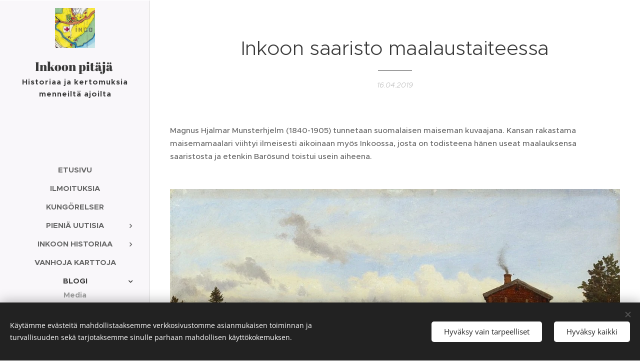

--- FILE ---
content_type: text/html; charset=UTF-8
request_url: https://www.inkoo.info/l/inkoon-saaristo-maalaustaiteessa/
body_size: 26172
content:
<!DOCTYPE html>
<html class="no-js" prefix="og: https://ogp.me/ns#" lang="fi">
<head><link rel="preconnect" href="https://duyn491kcolsw.cloudfront.net" crossorigin><link rel="preconnect" href="https://fonts.gstatic.com" crossorigin><meta charset="utf-8"><link rel="icon" href="https://duyn491kcolsw.cloudfront.net/files/2d/2di/2div3h.svg?ph=11471a0054" type="image/svg+xml" sizes="any"><link rel="icon" href="https://duyn491kcolsw.cloudfront.net/files/07/07f/07fzq8.svg?ph=11471a0054" type="image/svg+xml" sizes="16x16"><link rel="icon" href="https://duyn491kcolsw.cloudfront.net/files/1j/1j3/1j3767.ico?ph=11471a0054"><link rel="apple-touch-icon" href="https://duyn491kcolsw.cloudfront.net/files/1j/1j3/1j3767.ico?ph=11471a0054"><link rel="icon" href="https://duyn491kcolsw.cloudfront.net/files/1j/1j3/1j3767.ico?ph=11471a0054">
    <meta http-equiv="X-UA-Compatible" content="IE=edge">
    <title>Inkoon saaristo maalaustaiteessa :: Inkoon-pitaja</title>
    <meta name="viewport" content="width=device-width,initial-scale=1">
    <meta name="msapplication-tap-highlight" content="no">
    
    <link href="https://duyn491kcolsw.cloudfront.net/files/0r/0rk/0rklmm.css?ph=11471a0054" media="print" rel="stylesheet">
    <link href="https://duyn491kcolsw.cloudfront.net/files/2e/2e5/2e5qgh.css?ph=11471a0054" media="screen and (min-width:100000em)" rel="stylesheet" data-type="cq" disabled>
    <link rel="stylesheet" href="https://duyn491kcolsw.cloudfront.net/files/41/41k/41kc5i.css?ph=11471a0054"><link rel="stylesheet" href="https://duyn491kcolsw.cloudfront.net/files/3b/3b2/3b2e8e.css?ph=11471a0054" media="screen and (min-width:37.5em)"><link rel="stylesheet" href="https://duyn491kcolsw.cloudfront.net/files/2v/2vp/2vpyx8.css?ph=11471a0054" data-wnd_color_scheme_file=""><link rel="stylesheet" href="https://duyn491kcolsw.cloudfront.net/files/34/34q/34qmjb.css?ph=11471a0054" data-wnd_color_scheme_desktop_file="" media="screen and (min-width:37.5em)" disabled=""><link rel="stylesheet" href="https://duyn491kcolsw.cloudfront.net/files/1j/1jo/1jorv9.css?ph=11471a0054" data-wnd_additive_color_file=""><link rel="stylesheet" href="https://duyn491kcolsw.cloudfront.net/files/09/092/092o1g.css?ph=11471a0054" data-wnd_typography_file=""><link rel="stylesheet" href="https://duyn491kcolsw.cloudfront.net/files/0n/0nj/0njnug.css?ph=11471a0054" data-wnd_typography_desktop_file="" media="screen and (min-width:37.5em)" disabled=""><script>(()=>{let e=!1;const t=()=>{if(!e&&window.innerWidth>=600){for(let e=0,t=document.querySelectorAll('head > link[href*="css"][media="screen and (min-width:37.5em)"]');e<t.length;e++)t[e].removeAttribute("disabled");e=!0}};t(),window.addEventListener("resize",t),"container"in document.documentElement.style||fetch(document.querySelector('head > link[data-type="cq"]').getAttribute("href")).then((e=>{e.text().then((e=>{const t=document.createElement("style");document.head.appendChild(t),t.appendChild(document.createTextNode(e)),import("https://duyn491kcolsw.cloudfront.net/client/js.polyfill/container-query-polyfill.modern.js").then((()=>{let e=setInterval((function(){document.body&&(document.body.classList.add("cq-polyfill-loaded"),clearInterval(e))}),100)}))}))}))})()</script>
<link rel="preload stylesheet" href="https://duyn491kcolsw.cloudfront.net/files/2m/2m8/2m8msc.css?ph=11471a0054" as="style"><meta name="description" content="Magnus Hjalmar Munsterhjelm (1840-1905) tunnetaan suomalaisen maiseman kuvaajana. Kansan rakastama maisemamaalari viihtyi ilmeisesti aikoinaan myös Inkoossa, josta on todisteena hänen useat maalauksensa saaristosta ja etenkin Barösund toistui usein aiheena."><meta name="keywords" content=""><meta name="generator" content="Webnode 2"><meta name="apple-mobile-web-app-capable" content="no"><meta name="apple-mobile-web-app-status-bar-style" content="black"><meta name="format-detection" content="telephone=no">



<meta property="og:url" content="https://inkoo.info/l/inkoon-saaristo-maalaustaiteessa/"><meta property="og:title" content="Inkoon saaristo maalaustaiteessa :: Inkoon-pitaja"><meta property="og:type" content="article"><meta property="og:description" content="Magnus Hjalmar Munsterhjelm (1840-1905) tunnetaan suomalaisen maiseman kuvaajana. Kansan rakastama maisemamaalari viihtyi ilmeisesti aikoinaan myös Inkoossa, josta on todisteena hänen useat maalauksensa saaristosta ja etenkin Barösund toistui usein aiheena."><meta property="og:site_name" content="Inkoon-pitaja"><meta property="og:image" content="https://11471a0054.clvaw-cdnwnd.com/b1a2bde9a263e916532a80a3be446b16/200000530-4029341222/700/aihe%20bar%C3%B6n%20salmesta%201869.jpg?ph=11471a0054"><meta property="og:article:published_time" content="2019-04-16T00:00:00+0200"><meta property="fb:app_id" content="225951590755638"><meta name="robots" content="index,follow"><link rel="canonical" href="https://www.inkoo.info/l/inkoon-saaristo-maalaustaiteessa/"><script>window.checkAndChangeSvgColor=function(c){try{var a=document.getElementById(c);if(a){c=[["border","borderColor"],["outline","outlineColor"],["color","color"]];for(var h,b,d,f=[],e=0,m=c.length;e<m;e++)if(h=window.getComputedStyle(a)[c[e][1]].replace(/\s/g,"").match(/^rgb[a]?\(([0-9]{1,3}),([0-9]{1,3}),([0-9]{1,3})/i)){b="";for(var g=1;3>=g;g++)b+=("0"+parseInt(h[g],10).toString(16)).slice(-2);"0"===b.charAt(0)&&(d=parseInt(b.substr(0,2),16),d=Math.max(16,d),b=d.toString(16)+b.slice(-4));f.push(c[e][0]+"="+b)}if(f.length){var k=a.getAttribute("data-src"),l=k+(0>k.indexOf("?")?"?":"&")+f.join("&");a.src!=l&&(a.src=l,a.outerHTML=a.outerHTML)}}}catch(n){}};</script></head>
<body class="l wt-blogpost ac-i l-sidebar l-d-none b-btn-r b-btn-s-l b-btn-dn b-btn-bw-1 img-d-n img-t-o img-h-z line-solid b-e-ds lbox-d c-s-n   wnd-fe"><noscript>
				<iframe
				 src="https://www.googletagmanager.com/ns.html?id=GTM-542MMSL"
				 height="0"
				 width="0"
				 style="display:none;visibility:hidden"
				 >
				 </iframe>
			</noscript>

<div class="wnd-page l-page cs-gray ac-none t-t-fs-s t-t-fw-m t-t-sp-n t-t-d-t t-s-fs-s t-s-fw-l t-s-sp-n t-s-d-n t-p-fs-s t-p-fw-s t-p-sp-n t-h-fs-m t-h-fw-s t-h-sp-n t-bq-fs-m t-bq-fw-s t-bq-sp-n t-bq-d-l t-btn-fw-l t-nav-fw-s t-pd-fw-l t-nav-tt-u">
    <div class="l-w t cf t-25">
        <div class="l-bg cf">
            <div class="s-bg-l">
                
                
            </div>
        </div>
        <header class="l-h cf">
            <div class="sw cf">
	<div class="sw-c cf"><section data-space="true" class="s s-hn s-hn-sidebar wnd-mt-sidebar menu-default s-hn-slogan logo-sidebar sc-b   wnd-nav-border wnd-nav-sticky">
	<div class="s-w">
		<div class="s-o">
			<div class="s-bg">
                <div class="s-bg-l">
                    
                    
                </div>
			</div>
			<div class="h-w h-f wnd-fixed">
				<div class="s-i">
					<div class="n-l">
						<div class="s-c menu-nav">
							<div class="logo-block">
								<div class="b b-l logo logo-default logo-nb abril-fatface wnd-logo-with-text wnd-iar-1-1 logo-21 b-ls-m" id="wnd_LogoBlock_61128" data-wnd_mvc_type="wnd.fe.LogoBlock">
	<div class="b-l-c logo-content">
		<a class="b-l-link logo-link" href="/home/">

			<div class="b-l-image logo-image">
				<div class="b-l-image-w logo-image-cell">
                    <picture><source type="image/webp" srcset="https://11471a0054.clvaw-cdnwnd.com/b1a2bde9a263e916532a80a3be446b16/200002271-748b5748b8/450/ingo1logo.webp?ph=11471a0054 331w, https://11471a0054.clvaw-cdnwnd.com/b1a2bde9a263e916532a80a3be446b16/200002271-748b5748b8/700/ingo1logo.webp?ph=11471a0054 331w, https://11471a0054.clvaw-cdnwnd.com/b1a2bde9a263e916532a80a3be446b16/200002271-748b5748b8/ingo1logo.webp?ph=11471a0054 331w" sizes="(min-width: 600px) 450px, (min-width: 360px) calc(100vw * 0.8), 100vw" ><img src="https://11471a0054.clvaw-cdnwnd.com/b1a2bde9a263e916532a80a3be446b16/200000024-d551cd64eb/ingo1logo.jpg?ph=11471a0054" alt="" width="331" height="331" class="wnd-logo-img" ></picture>
				</div>
			</div>

			

			<div class="b-l-br logo-br"></div>

			<div class="b-l-text logo-text-wrapper">
				<div class="b-l-text-w logo-text">
					<span class="b-l-text-c logo-text-cell"><font class="wnd-font-size-120">Inkoon pitäjä&nbsp;</font></span>
				</div>
			</div>

		</a>
	</div>
</div>
								<div class="logo-slogan claim">
									<span class="sit b claim-default claim-nb slogan-15">
	<span class="sit-w"><span class="sit-c"><b>Historiaa ja kertomuksia menneiltä ajoilta</b></span></span>
</span>
								</div>
							</div>

                            <div class="nav-wrapper">

                                <div class="cart-block">
                                    
                                </div>

                                

                                <div id="menu-mobile">
                                    <a href="#" id="menu-submit"><span></span>Valikko</a>
                                </div>

                                <div id="menu-block">
                                    <nav id="menu" data-type="vertical"><div class="menu-font menu-wrapper">
	<a href="#" class="menu-close" rel="nofollow" title="Close Menu"></a>
	<ul role="menubar" aria-label="Valikko" class="level-1">
		<li role="none" class="wnd-homepage">
			<a class="menu-item" role="menuitem" href="/home/"><span class="menu-item-text">Etusivu</span></a>
			
		</li><li role="none">
			<a class="menu-item" role="menuitem" href="/lehti-ilmoituksia/"><span class="menu-item-text">Ilmoituksia</span></a>
			
		</li><li role="none">
			<a class="menu-item" role="menuitem" href="/kungorelser/"><span class="menu-item-text">Kungörelser</span></a>
			
		</li><li role="none" class="wnd-with-submenu">
			<a class="menu-item" role="menuitem" href="/pienia-uutisia/"><span class="menu-item-text">Pieniä uutisia</span></a>
			<ul role="menubar" aria-label="Valikko" class="level-2">
		<li role="none">
			<a class="menu-item" role="menuitem" href="/kopio-pienia-uutisia/"><span class="menu-item-text">1800 - 1899</span></a>
			
		</li><li role="none">
			<a class="menu-item" role="menuitem" href="/kopio-pienia-uutisia2/"><span class="menu-item-text">1900 - 1917</span></a>
			
		</li><li role="none">
			<a class="menu-item" role="menuitem" href="/kopio-1918-1930/"><span class="menu-item-text">1918 - 1930</span></a>
			
		</li>
	</ul>
		</li><li role="none" class="wnd-with-submenu">
			<a class="menu-item" role="menuitem" href="/tarinoita-inkoosta/"><span class="menu-item-text">Inkoon historiaa</span></a>
			<ul role="menubar" aria-label="Valikko" class="level-2">
		<li role="none">
			<a class="menu-item" role="menuitem" href="/muinaisilta-ajoilta/"><span class="menu-item-text">Muinaisilta ajoilta</span></a>
			
		</li><li role="none">
			<a class="menu-item" role="menuitem" href="/sotahistoriaa/"><span class="menu-item-text">Sotahistoriaa</span></a>
			
		</li><li role="none">
			<a class="menu-item" role="menuitem" href="/a1700-luku-1700-talet/"><span class="menu-item-text">1700-luku / 1700-talet</span></a>
			
		</li><li role="none">
			<a class="menu-item" role="menuitem" href="/keisariperhe-inkoossa/"><span class="menu-item-text">Keisariperhe Inkoossa</span></a>
			
		</li><li role="none">
			<a class="menu-item" role="menuitem" href="/merenkulku/"><span class="menu-item-text">Merenkulku - Sjöfart</span></a>
			
		</li><li role="none">
			<a class="menu-item" role="menuitem" href="/matkailua/"><span class="menu-item-text">Matkailu - Turism</span></a>
			
		</li><li role="none">
			<a class="menu-item" role="menuitem" href="/rautatie-ja-raittiustyo/"><span class="menu-item-text">Rautatie- ja raittiustyö</span></a>
			
		</li><li role="none" class="wnd-with-submenu">
			<a class="menu-item" role="menuitem" href="/kivitoita-ja-tyoretteloita/"><span class="menu-item-text">Kivitöitä ja työrettelöitä</span></a>
			<ul role="menubar" aria-label="Valikko" class="level-3">
		<li role="none">
			<a class="menu-item" role="menuitem" href="/rodbrott/"><span class="menu-item-text">Rödbrott</span></a>
			
		</li><li role="none">
			<a class="menu-item" role="menuitem" href="/sonasund/"><span class="menu-item-text">Sonasund</span></a>
			
		</li>
	</ul>
		</li><li role="none" class="wnd-with-submenu">
			<a class="menu-item" role="menuitem" href="/maatalous-jordbruk/"><span class="menu-item-text">Maatalous - Jordbruk </span></a>
			<ul role="menubar" aria-label="Valikko" class="level-3">
		<li role="none">
			<a class="menu-item" role="menuitem" href="/aldre-jordbruksmetoder/"><span class="menu-item-text">Äldre jordbruksmetoder</span></a>
			
		</li><li role="none">
			<a class="menu-item" role="menuitem" href="/gardar-och-odlare/"><span class="menu-item-text">Gårdar och odlare </span></a>
			
		</li>
	</ul>
		</li><li role="none" class="wnd-with-submenu">
			<a class="menu-item" role="menuitem" href="/livet-i-skargarden/"><span class="menu-item-text">Livet i skärgården</span></a>
			<ul role="menubar" aria-label="Valikko" class="level-3">
		<li role="none">
			<a class="menu-item" role="menuitem" href="/havets-offer/"><span class="menu-item-text">Havets offer</span></a>
			
		</li>
	</ul>
		</li><li role="none">
			<a class="menu-item" role="menuitem" href="/foreningar-och-volontararbete/"><span class="menu-item-text">Föreningar och volontärarbete</span></a>
			
		</li><li role="none">
			<a class="menu-item" role="menuitem" href="/merkkihenkiloita/"><span class="menu-item-text">Merkkihenkilöitä</span></a>
			
		</li><li role="none">
			<a class="menu-item" role="menuitem" href="/rikoskertomuksia/"><span class="menu-item-text">Rikoskertomuksia</span></a>
			
		</li><li role="none">
			<a class="menu-item" role="menuitem" href="/pitajan-rakennuksia/"><span class="menu-item-text">Pitäjän rakennuksia</span></a>
			
		</li>
	</ul>
		</li><li role="none">
			<a class="menu-item" role="menuitem" href="/vanhoja-karttoja/"><span class="menu-item-text">Vanhoja karttoja</span></a>
			
		</li><li role="none" class="wnd-active-path wnd-with-submenu">
			<a class="menu-item" role="menuitem" href="/blogi/"><span class="menu-item-text">Blogi</span></a>
			<ul role="menubar" aria-label="Valikko" class="level-2">
		<li role="none">
			<a class="menu-item" role="menuitem" href="/media/"><span class="menu-item-text">Media</span></a>
			
		</li>
	</ul>
		</li>
	</ul>
	<span class="more-text">Lisää</span>
</div></nav>
                                    <div class="scrollup"></div>
                                    <div class="scrolldown"></div>
                                </div>

                            </div>
						</div>
					</div>
				</div>
			</div>
		</div>
	</div>
</section></div>
</div>
        </header>
        <main class="l-m cf">
            <div class="sw cf">
	<div class="sw-c cf"><section data-space="true" class="s s-hm s-hm-bdh s-bdh cf sc-w   wnd-w-narrow wnd-s-normal wnd-h-auto wnd-nh-m wnd-p-cc hn-slogan">
    <div class="s-w cf">
	    <div class="s-o cf">
	        <div class="s-bg cf">
                <div class="s-bg-l">
                    
                    
                </div>
	        </div>
	        <div class="h-c s-c cf">
		        <div class="s-bdh-c b b-s-l b-s-r b-cs cf">
			        <div class="s-bdh-w">
			            <h1 class="s-bdh-t"><div class="ld">
	<span class="ld-c">Inkoon saaristo maalaustaiteessa</span>
</div></h1>
			            <span class="s-bdh-d"><div class="ld">
	<span class="ld-c">16.04.2019</span>
</div></span>
			        </div>
		        </div>
	        </div>
	    </div>
    </div>
</section><section class="s s-basic cf sc-w   wnd-w-narrow wnd-s-normal wnd-h-auto" data-wnd_brightness="0" data-wnd_last_section>
	<div class="s-w cf">
		<div class="s-o s-fs cf">
			<div class="s-bg cf">
				<div class="s-bg-l">
                    
					
				</div>
			</div>
			<div class="s-c s-fs cf">
				<div class="ez cf">
	<div class="ez-c"><div class="b b-text cf">
	<div class="b-c b-text-c b-s b-s-t60 b-s-b60 b-cs cf"><p>Magnus Hjalmar Munsterhjelm (1840-1905) tunnetaan suomalaisen maiseman kuvaajana. Kansan rakastama maisemamaalari viihtyi ilmeisesti aikoinaan myös Inkoossa, josta on todisteena hänen useat maalauksensa saaristosta ja etenkin Barösund toistui usein aiheena.</p></div>
</div><div class="b-img b-img-default b b-s cf wnd-orientation-landscape wnd-type-image img-s-n" style="margin-left:0;margin-right:0;" id="wnd_ImageBlock_33151">
	<div class="b-img-w">
		<div class="b-img-c" style="padding-bottom:65.25%;text-align:center;">
            <picture><source type="image/webp" srcset="https://11471a0054.clvaw-cdnwnd.com/b1a2bde9a263e916532a80a3be446b16/200002256-4a6c64a6c8/450/aihe%20bar%C3%B6n%20salmesta%201869.webp?ph=11471a0054 450w, https://11471a0054.clvaw-cdnwnd.com/b1a2bde9a263e916532a80a3be446b16/200002256-4a6c64a6c8/700/aihe%20bar%C3%B6n%20salmesta%201869.webp?ph=11471a0054 700w, https://11471a0054.clvaw-cdnwnd.com/b1a2bde9a263e916532a80a3be446b16/200002256-4a6c64a6c8/aihe%20bar%C3%B6n%20salmesta%201869.webp?ph=11471a0054 1200w" sizes="100vw" ><img id="wnd_ImageBlock_33151_img" src="https://11471a0054.clvaw-cdnwnd.com/b1a2bde9a263e916532a80a3be446b16/200000530-4029341222/aihe%20bar%C3%B6n%20salmesta%201869.jpg?ph=11471a0054" alt="" width="1200" height="783" loading="lazy" style="top:0%;left:0%;width:100%;height:100%;position:absolute;" ></picture>
			</div>
		
	</div>
</div><div class="b b-text cf">
	<div class="b-c b-text-c b-s b-s-t60 b-s-b60 b-cs cf"><p class="wnd-align-center"><font class="wnd-font-size-90"><i>Aihe Barön salmesta, harjoitelma. Hjalmar Munsterhjelm, 1869 (Ateneumin taidemuseo).</i></font></p></div>
</div><div class="b b-text cf">
	<div class="b-c b-text-c b-s b-s-t60 b-s-b60 b-cs cf"><p><br></p><p>Valokuva samasta maisemasta noin 30 vuotta myöhemmin. Etualalla Villholmin krouvi ja taaempana Limpgrund.</p></div>
</div><div class="b-img b-img-default b b-s cf wnd-orientation-landscape wnd-type-image img-s-n" style="margin-left:11.98%;margin-right:11.98%;" id="wnd_ImageBlock_28710">
	<div class="b-img-w">
		<div class="b-img-c" style="padding-bottom:63.21%;text-align:center;">
            <picture><source type="image/webp" srcset="https://11471a0054.clvaw-cdnwnd.com/b1a2bde9a263e916532a80a3be446b16/200002257-54adb54add/450/bar%C3%B6nsalmi.webp?ph=11471a0054 450w, https://11471a0054.clvaw-cdnwnd.com/b1a2bde9a263e916532a80a3be446b16/200002257-54adb54add/700/bar%C3%B6nsalmi.webp?ph=11471a0054 636w, https://11471a0054.clvaw-cdnwnd.com/b1a2bde9a263e916532a80a3be446b16/200002257-54adb54add/bar%C3%B6nsalmi.webp?ph=11471a0054 636w" sizes="100vw" ><img id="wnd_ImageBlock_28710_img" src="https://11471a0054.clvaw-cdnwnd.com/b1a2bde9a263e916532a80a3be446b16/200000531-5b8685c7ab/bar%C3%B6nsalmi.jpg?ph=11471a0054" alt="" width="636" height="402" loading="lazy" style="top:0%;left:0%;width:100%;height:100%;position:absolute;" ></picture>
			</div>
		
	</div>
</div><div class="b b-text cf">
	<div class="b-c b-text-c b-s b-s-t60 b-s-b60 b-cs cf"><p class="wnd-align-center"><i><font class="wnd-font-size-90">Näkymä Barön salmesta. Ståhlberg K. E. 1898. Museovirasto, Historian kuvakokoelma.</font></i></p><br></div>
</div><div class="b b-text cf">
	<div class="b-c b-text-c b-s b-s-t60 b-s-b60 b-cs cf"><p>Taideopintojensa alkuvaiheessa v. 1860 Munsterhjelmin opettajana oli romanttisista maisemamaalauksistaan tunnettu Werner Holmberg, jonka sukujuuret isänsä puolelta olivat Inkoon Elgsjössä (Mellangård).  Hjalmar Munsterhjelm osallistui ensimmäisen kerran Suomen taideyhdistyksen näyttelyyn 1864 ja saavutti tuolloin teoksillaan runsaasti huomiota.</p><p>Samana vuonna 1864 ilmoitettiin lehdessä Helsingissä myynnissä olevasta Barösund-aiheisesta maalauksesta. Tämä teos oli ruotsalaissyntyisen, mutta myöhemmin Suomeen muuttaneen Johan Knutsonin (1816-1899) käsialaa ja ilmoitus kuuluu seuraavasti:</p></div>
</div><div class="cw cf">
	<div class="cw-c cf"><div class="c cf" style="width:54.29%;">
	<div class="c-c cf"><div class="b b-text cf">
	<div class="b-c b-text-c b-s b-s-t60 b-s-b60 b-cs cf"><p><font class="wnd-font-size-110"><em>"- Taide-teoksia. Herrain Waseniuksen ja kump. kirjakauppaan on myötäväksi annettu suurempi maalaus, osoittava Barösund'in maaseutua Knutson'ilta. Taulu on kaunis ja näyttää todella ihastuttavan kuvan Suomen maan ihanuudesta sen vesiseuduissa. Silmä viipyy mieluisasti katselemaan tätä taulua, joka on niin elävä kuin itse luonto paraimmassa valossaan. Se pieni vene katsanto-alan etupuolella vaimoisen soutajansa kanssa antaa taululle miltei etelämaisen värin."&nbsp;</em><em style="">(14.10.1864 Suometar no 239)</em></font></p></div>
</div></div>
</div><div class="c cf" style="width:45.71%;">
	<div class="c-c cf"><div class="b-img b-img-default b b-s cf wnd-orientation-landscape wnd-type-image img-s-n" style="margin-left:0;margin-right:0;" id="wnd_ImageBlock_38183">
	<div class="b-img-w">
		<div class="b-img-c" style="padding-bottom:62.75%;text-align:center;">
            <picture><source type="image/webp" srcset="https://11471a0054.clvaw-cdnwnd.com/b1a2bde9a263e916532a80a3be446b16/200002262-33d2733d2a/450/taideteoksia.webp?ph=11471a0054 400w, https://11471a0054.clvaw-cdnwnd.com/b1a2bde9a263e916532a80a3be446b16/200002262-33d2733d2a/700/taideteoksia.webp?ph=11471a0054 400w, https://11471a0054.clvaw-cdnwnd.com/b1a2bde9a263e916532a80a3be446b16/200002262-33d2733d2a/taideteoksia.webp?ph=11471a0054 400w" sizes="(min-width: 600px) calc(100vw * 0.75), 100vw" ><img id="wnd_ImageBlock_38183_img" src="https://11471a0054.clvaw-cdnwnd.com/b1a2bde9a263e916532a80a3be446b16/200000536-26c5627bdd/taideteoksia.jpg?ph=11471a0054" alt="" width="400" height="251" loading="lazy" style="top:0%;left:0%;width:100%;height:100%;position:absolute;" ></picture>
			</div>
		
	</div>
</div></div>
</div></div>
</div><div class="b-img b-img-default b b-s cf wnd-orientation-landscape wnd-type-image img-s-n" style="margin-left:0;margin-right:0;" id="wnd_ImageBlock_17510">
	<div class="b-img-w">
		<div class="b-img-c" style="padding-bottom:65.35%;text-align:center;">
            <picture><source type="image/webp" srcset="https://11471a0054.clvaw-cdnwnd.com/b1a2bde9a263e916532a80a3be446b16/200002259-c42ccc42ce/450/saaristomaisema.webp?ph=11471a0054 450w, https://11471a0054.clvaw-cdnwnd.com/b1a2bde9a263e916532a80a3be446b16/200002259-c42ccc42ce/700/saaristomaisema.webp?ph=11471a0054 700w, https://11471a0054.clvaw-cdnwnd.com/b1a2bde9a263e916532a80a3be446b16/200002259-c42ccc42ce/saaristomaisema.webp?ph=11471a0054 1290w" sizes="100vw" ><img id="wnd_ImageBlock_17510_img" src="https://11471a0054.clvaw-cdnwnd.com/b1a2bde9a263e916532a80a3be446b16/200000532-7100271fac/saaristomaisema.jpg?ph=11471a0054" alt="" width="1290" height="843" loading="lazy" style="top:0%;left:0%;width:100%;height:100%;position:absolute;" ></picture>
			</div>
		
	</div>
</div><div class="b b-text cf">
	<div class="b-c b-text-c b-s b-s-t60 b-s-b60 b-cs cf"><p class="wnd-align-center"><i><font class="wnd-font-size-90">Suomalainen saaristomaisema. Johan Knutson, 1864.</font></i></p></div>
</div><div class="b b-text cf">
	<div class="b-c b-text-c b-s b-s-t60 b-s-b60 b-cs cf"><p><br></p><p>1870-luvulla Munsterhjelm oli jo saavuttanut kansainvälistä mainetta. Maalauksia myytiin myös ulkomaille ja esimerkiksi Venäjän keisarit Aleksanteri II ja Aleksanteri III ostivat hänen teoksiaan. Kuutamo oli aiheena suosittu ja Barösundistakin löytyy kuutamomaisemaa kuvaavia maalauksia.</p></div>
</div><div class="b-img b-img-default b b-s cf wnd-orientation-landscape wnd-type-image img-s-n" style="margin-left:0;margin-right:0;" id="wnd_ImageBlock_76209">
	<div class="b-img-w">
		<div class="b-img-c" style="padding-bottom:61.67%;text-align:center;">
            <picture><source type="image/webp" srcset="https://11471a0054.clvaw-cdnwnd.com/b1a2bde9a263e916532a80a3be446b16/200002260-000b9000bc/450/kuutamo%20bar%C3%B6sundissa%201870.webp?ph=11471a0054 450w, https://11471a0054.clvaw-cdnwnd.com/b1a2bde9a263e916532a80a3be446b16/200002260-000b9000bc/700/kuutamo%20bar%C3%B6sundissa%201870.webp?ph=11471a0054 700w, https://11471a0054.clvaw-cdnwnd.com/b1a2bde9a263e916532a80a3be446b16/200002260-000b9000bc/kuutamo%20bar%C3%B6sundissa%201870.webp?ph=11471a0054 1200w" sizes="100vw" ><img id="wnd_ImageBlock_76209_img" src="https://11471a0054.clvaw-cdnwnd.com/b1a2bde9a263e916532a80a3be446b16/200000533-f1e70f2e21/kuutamo%20bar%C3%B6sundissa%201870.jpg?ph=11471a0054" alt="" width="1200" height="740" loading="lazy" style="top:0%;left:0%;width:100%;height:100%;position:absolute;" ></picture>
			</div>
		
	</div>
</div><div class="b b-text cf">
	<div class="b-c b-text-c b-s b-s-t60 b-s-b60 b-cs cf"><p class="wnd-align-center"><i><font class="wnd-font-size-90">Kuutamo Barösundissa. Hjalmar Munsterhjelm, 1870-luku.</font></i></p></div>
</div><div class="b b-text cf">
	<div class="b-c b-text-c b-s b-s-t60 b-s-b60 b-cs cf"><p><br></p><p>Taidemaalari Frans Maexmontanilla (1847 - 1901) oli 1800-luvun lopulla huvila Inkoon Svartön saaressa. Hänenkin maalauksissaan toistuivat usein aiheet Inkoon saaristosta.</p></div>
</div><div class="b-img b-img-default b b-s cf wnd-orientation-landscape wnd-type-image img-s-n" style="margin-left:0;margin-right:0;" id="wnd_ImageBlock_78558">
	<div class="b-img-w">
		<div class="b-img-c" style="padding-bottom:71.96%;text-align:center;">
            <picture><source type="image/webp" srcset="https://11471a0054.clvaw-cdnwnd.com/b1a2bde9a263e916532a80a3be446b16/200002355-a86b4a86b5/450/Frans%20Maexmontanin%20%C3%B6ljyv%C3%A4rity%C3%B6%20%20Bar%C3%B6sund-8.webp?ph=11471a0054 450w, https://11471a0054.clvaw-cdnwnd.com/b1a2bde9a263e916532a80a3be446b16/200002355-a86b4a86b5/700/Frans%20Maexmontanin%20%C3%B6ljyv%C3%A4rity%C3%B6%20%20Bar%C3%B6sund-8.webp?ph=11471a0054 700w, https://11471a0054.clvaw-cdnwnd.com/b1a2bde9a263e916532a80a3be446b16/200002355-a86b4a86b5/Frans%20Maexmontanin%20%C3%B6ljyv%C3%A4rity%C3%B6%20%20Bar%C3%B6sund-8.webp?ph=11471a0054 1209w" sizes="100vw" ><img id="wnd_ImageBlock_78558_img" src="https://11471a0054.clvaw-cdnwnd.com/b1a2bde9a263e916532a80a3be446b16/200002354-8184c8184e/Frans%20Maexmontanin%20%C3%B6ljyv%C3%A4rity%C3%B6%20%20Bar%C3%B6sund-2.jpeg?ph=11471a0054" alt="" width="1209" height="870" loading="lazy" style="top:0%;left:0%;width:100%;height:100%;position:absolute;" ></picture>
			</div>
		
	</div>
</div><div class="b b-text cf">
	<div class="b-c b-text-c b-s b-s-t60 b-s-b60 b-cs cf"><p class="wnd-align-center"><em><font class="wnd-font-size-90">Frans Maexmontanin öljyvärityö "Barösund" vuodelta 1889 (Kansallisgalleria / Ateneumin taidemuseo).</font></em><br></p></div>
</div><div class="b-img b-img-default b b-s cf wnd-orientation-landscape wnd-type-image img-s-n" style="margin-left:16.04%;margin-right:16.04%;" id="wnd_ImageBlock_94462">
	<div class="b-img-w">
		<div class="b-img-c" style="padding-bottom:69.17%;text-align:center;">
            <picture><source type="image/webp" srcset="https://11471a0054.clvaw-cdnwnd.com/b1a2bde9a263e916532a80a3be446b16/200002266-77f8077f82/450/tyyni%20ilta%20rannikolla.webp?ph=11471a0054 450w, https://11471a0054.clvaw-cdnwnd.com/b1a2bde9a263e916532a80a3be446b16/200002266-77f8077f82/700/tyyni%20ilta%20rannikolla.webp?ph=11471a0054 480w, https://11471a0054.clvaw-cdnwnd.com/b1a2bde9a263e916532a80a3be446b16/200002266-77f8077f82/tyyni%20ilta%20rannikolla.webp?ph=11471a0054 480w" sizes="100vw" ><img id="wnd_ImageBlock_94462_img" src="https://11471a0054.clvaw-cdnwnd.com/b1a2bde9a263e916532a80a3be446b16/200000670-9d7749e759/tyyni%20ilta%20rannikolla.jpg?ph=11471a0054" alt="" width="480" height="332" loading="lazy" style="top:0%;left:0%;width:100%;height:100%;position:absolute;" ></picture>
			</div>
		
	</div>
</div><div class="b b-text cf">
	<div class="b-c b-text-c b-s b-s-t60 b-s-b60 b-cs cf"><p class="wnd-align-center"><font class="wnd-font-size-90"><em>Tyyni ilta rannikolla.&nbsp;Frans Maexmontan.
</em></font></p></div>
</div><div class="b-img b-img-default b b-s cf wnd-orientation-landscape wnd-type-image img-s-n" style="margin-left:0;margin-right:0;" id="wnd_ImageBlock_37444">
	<div class="b-img-w">
		<div class="b-img-c" style="padding-bottom:66.56%;text-align:center;">
            <picture><source type="image/webp" srcset="https://11471a0054.clvaw-cdnwnd.com/b1a2bde9a263e916532a80a3be446b16/200002267-c93cec93d0/450/-saaristolaismaisema--0.webp?ph=11471a0054 450w, https://11471a0054.clvaw-cdnwnd.com/b1a2bde9a263e916532a80a3be446b16/200002267-c93cec93d0/700/-saaristolaismaisema--0.webp?ph=11471a0054 700w, https://11471a0054.clvaw-cdnwnd.com/b1a2bde9a263e916532a80a3be446b16/200002267-c93cec93d0/-saaristolaismaisema--0.webp?ph=11471a0054 900w" sizes="100vw" ><img id="wnd_ImageBlock_37444_img" src="https://11471a0054.clvaw-cdnwnd.com/b1a2bde9a263e916532a80a3be446b16/200000671-88f6d89f3f/-saaristolaismaisema-.jpg?ph=11471a0054" alt="" width="900" height="599" loading="lazy" style="top:0%;left:0%;width:100%;height:100%;position:absolute;" ></picture>
			</div>
		
	</div>
</div><div class="b b-text cf">
	<div class="b-c b-text-c b-s b-s-t60 b-s-b60 b-cs cf"><p class="wnd-align-center"><font class="wnd-font-size-90"><em>Saaristolaismaisema. Frans Maexmontan.</em></font></p></div>
</div><div class="b b-text cf">
	<div class="b-c b-text-c b-s b-s-t60 b-s-b60 b-cs cf"></div>
</div><div class="b-img b-img-default b b-s cf wnd-orientation-portrait wnd-type-image img-s-n" style="margin-left:30.56%;margin-right:30.56%;" id="wnd_ImageBlock_53428">
	<div class="b-img-w">
		<div class="b-img-c" style="padding-bottom:209.5%;text-align:center;">
            <picture><source type="image/webp" srcset="https://11471a0054.clvaw-cdnwnd.com/b1a2bde9a263e916532a80a3be446b16/200002268-9662596627/450/14-06-1902%20Uusi%20Suometar%20no%20135.webp?ph=11471a0054 215w, https://11471a0054.clvaw-cdnwnd.com/b1a2bde9a263e916532a80a3be446b16/200002268-9662596627/700/14-06-1902%20Uusi%20Suometar%20no%20135.webp?ph=11471a0054 334w, https://11471a0054.clvaw-cdnwnd.com/b1a2bde9a263e916532a80a3be446b16/200002268-9662596627/14-06-1902%20Uusi%20Suometar%20no%20135.webp?ph=11471a0054 400w" sizes="100vw" ><img id="wnd_ImageBlock_53428_img" src="https://11471a0054.clvaw-cdnwnd.com/b1a2bde9a263e916532a80a3be446b16/200000672-6d9f16e980/14-06-1902%20Uusi%20Suometar%20no%20135.jpg?ph=11471a0054" alt="" width="400" height="838" loading="lazy" style="top:0%;left:0%;width:100%;height:100%;position:absolute;" ></picture>
			</div>
		
	</div>
</div><div class="b b-text cf">
	<div class="b-c b-text-c b-s b-s-t60 b-s-b60 b-cs cf"><p class="wnd-align-center"><font class="wnd-font-size-90"><em>(14.06.1902 Uusi Suometar no 135)</em></font></p></div>
</div><div class="b b-text cf">
	<div class="b-c b-text-c b-s b-s-t60 b-s-b60 b-cs cf"><p><br></p><p>Taidemaalari Antti Favén omisti Inkoon Bockholmin saaren ja siellä sijaitseva huvilan v. 1921 - 1927.  Saari sijaitsee Tostholmin ja Svartön saarten välissä Barösundin väylän varressa. </p><p>Antti Favén (1882 - 1948) oli Suomen johtava muotokuvamaalari 1920- 1930-luvuilla. Hän oli saavuttanut mainetta jo 1910-luvulla ja kuului silloin maamme nuorten taiteilijoiden eturiviin. Muotokuvien ohella Favén maalasi maisemia omalla impressionistisella tyylillään, jonka hän oli ilmeisesti omaksunut Ranskassa opiskellessaan.</p></div>
</div><div class="b-img b-img-default b b-s cf wnd-orientation-landscape wnd-type-image img-s-n" style="margin-left:7.81%;margin-right:7.81%;" id="wnd_ImageBlock_53208">
	<div class="b-img-w">
		<div class="b-img-c" style="padding-bottom:63.89%;text-align:center;">
            <picture><source type="image/webp" srcset="https://11471a0054.clvaw-cdnwnd.com/b1a2bde9a263e916532a80a3be446b16/200002353-42a7842a7a/450/Antti%20Fav%C3%A9n.webp?ph=11471a0054 450w, https://11471a0054.clvaw-cdnwnd.com/b1a2bde9a263e916532a80a3be446b16/200002353-42a7842a7a/700/Antti%20Fav%C3%A9n.webp?ph=11471a0054 700w, https://11471a0054.clvaw-cdnwnd.com/b1a2bde9a263e916532a80a3be446b16/200002353-42a7842a7a/Antti%20Fav%C3%A9n.webp?ph=11471a0054 1033w" sizes="100vw" ><img id="wnd_ImageBlock_53208_img" src="https://11471a0054.clvaw-cdnwnd.com/b1a2bde9a263e916532a80a3be446b16/200002352-20adf20ae2/Antti%20Fav%C3%A9n.jpeg?ph=11471a0054" alt="" width="1033" height="660" loading="lazy" style="top:0%;left:0%;width:100%;height:100%;position:absolute;" ></picture>
			</div>
		
	</div>
</div><div class="b b-text cf">
	<div class="b-c b-text-c b-s b-s-t60 b-s-b60 b-cs cf"><p class="wnd-align-center"><em><font class="wnd-font-size-90">Antti Favénin öljyvärityö "Insjölandskap", joka on signeerattu v. 1946. </font></em><br></p></div>
</div><div class="b b-text cf">
	<div class="b-c b-text-c b-s b-s-t60 b-s-b60 b-cs cf"><p><br></p><p>Suomen Kuvalehdessä kirjoitettiin Antti Favénin näyttelystä v. 1921 mm. seuraavasti:</p><p>"Myöskin kotoisen luonnon ja urbanisen kauneuden maalarina on Antti Favén tälläkin kertaa luonut monta huomattavaa teosta. Hänen suhtautumisensa luontoon on lyyrillisen herkkä ja valoisa. Hän rinnastelee värejä sellaisella rohkeudella ja sisäisen näkemyksen ilolla, että arvostelijoidenkin joukossa on syntynyt erimielisyyttä hänen värikäsittelystään. Syrjäyttämällä kaikki teoreettiset viisastelut voidaan joka tapauksessa myöntää, että hra. Favénin värikäsittelykin on voimakkaan yksilöllinen ja sellaisena yhtä oikeutettu kuin joku toinenkin."</p><br></div>
</div><div class="b b-text cf">
	<div class="b-c b-text-c b-s b-s-t60 b-s-b60 b-cs cf"><p>Inkoon saaristossa oleskelleista taidemaalareista täytyy vielä mainita Ingrid Ruin (1881-1956). Hän vietti aikaansa ja myös työskenteli kesäisin huvilallaan ("Gnällebo") Inkoon Härligössä, käyttäen usein malleinaan paikallisia asukkaita.<br></p></div>
</div><div class="b-img b-img-default b b-s cf wnd-orientation-portrait wnd-type-image img-s-n" style="margin-left:24.11%;margin-right:24.11%;" id="wnd_ImageBlock_68237">
	<div class="b-img-w">
		<div class="b-img-c" style="padding-bottom:138.75%;text-align:center;">
            <picture><source type="image/webp" srcset="https://11471a0054.clvaw-cdnwnd.com/b1a2bde9a263e916532a80a3be446b16/200002261-16c7416c77/450/kyl%C3%A4n%20kaunis%20anna.webp?ph=11471a0054 324w, https://11471a0054.clvaw-cdnwnd.com/b1a2bde9a263e916532a80a3be446b16/200002261-16c7416c77/700/kyl%C3%A4n%20kaunis%20anna.webp?ph=11471a0054 504w, https://11471a0054.clvaw-cdnwnd.com/b1a2bde9a263e916532a80a3be446b16/200002261-16c7416c77/kyl%C3%A4n%20kaunis%20anna.webp?ph=11471a0054 738w" sizes="100vw" ><img id="wnd_ImageBlock_68237_img" src="https://11471a0054.clvaw-cdnwnd.com/b1a2bde9a263e916532a80a3be446b16/200000538-f0e99f1e88/kyl%C3%A4n%20kaunis%20anna.jpg?ph=11471a0054" alt="" width="738" height="1024" loading="lazy" style="top:0%;left:0%;width:100%;height:100%;position:absolute;" ></picture>
			</div>
		
	</div>
</div><div class="b b-text cf">
	<div class="b-c b-text-c b-s b-s-t60 b-s-b60 b-cs cf"><p class="wnd-align-center"><i><font class="wnd-font-size-90">Kylän kaunis Anna. Ingrid Ruin, 1920-luku.</font></i></p></div>
</div><div class="b-img b-img-default b b-s cf wnd-orientation-landscape wnd-type-image img-s-n" style="margin-left:0;margin-right:0;" id="wnd_ImageBlock_56302">
	<div class="b-img-w">
		<div class="b-img-c" style="padding-bottom:70.44%;text-align:center;">
            <picture><source type="image/webp" srcset="https://11471a0054.clvaw-cdnwnd.com/b1a2bde9a263e916532a80a3be446b16/200002263-62eb862ebb/450/Ingrid%20ruin%20h%C3%A4rlig%C3%B6ss%C3%A4.webp?ph=11471a0054 450w, https://11471a0054.clvaw-cdnwnd.com/b1a2bde9a263e916532a80a3be446b16/200002263-62eb862ebb/700/Ingrid%20ruin%20h%C3%A4rlig%C3%B6ss%C3%A4.webp?ph=11471a0054 700w, https://11471a0054.clvaw-cdnwnd.com/b1a2bde9a263e916532a80a3be446b16/200002263-62eb862ebb/Ingrid%20ruin%20h%C3%A4rlig%C3%B6ss%C3%A4.webp?ph=11471a0054 900w" sizes="100vw" ><img id="wnd_ImageBlock_56302_img" src="https://11471a0054.clvaw-cdnwnd.com/b1a2bde9a263e916532a80a3be446b16/200000537-d497bd59ac/Ingrid%20ruin%20h%C3%A4rlig%C3%B6ss%C3%A4.jpg?ph=11471a0054" alt="" width="900" height="634" loading="lazy" style="top:0%;left:0%;width:100%;height:100%;position:absolute;" ></picture>
			</div>
		
	</div>
</div><div class="b b-text cf">
	<div class="b-c b-text-c b-s b-s-t60 b-s-b60 b-cs cf"><p class="wnd-align-center"><font class="wnd-font-size-90"><i>(12.02.1925 Våra Kvinnor no 3)</i></font><br></p></div>
</div><div class="b b-text cf">
	<div class="b-c b-text-c b-s b-s-t60 b-s-b60 b-cs cf"><p><br></p><p>- Kristin Lauharo -&nbsp;</p></div>
</div></div>
</div>
			</div>
		</div>
	</div>
</section></div>
</div>
<div class="s-bdf b-s b-s-t200 b-cs " data-wnd_social_buttons="true">
	<div class="s-bdf-share b-s-b200"><div id="fb-root"></div><script src="https://connect.facebook.net/fi_FI/sdk.js#xfbml=1&amp;version=v5.0&amp;appId=225951590755638&amp;autoLogAppEvents=1" async defer crossorigin="anonymous"></script><div style="margin-right: 20px" class="fb-share-button" data-href="https://www.inkoo.info/l/inkoon-saaristo-maalaustaiteessa/" data-layout="button" data-size="large"><a class="fb-xfbml-parse-ignore" target="_blank" href="https://www.facebook.com/sharer/sharer.php?u=https%3A%2F%2Fwww.inkoo.info%2Fl%2Finkoon-saaristo-maalaustaiteessa%2F&amp;src=sdkpreparse">Share</a></div><a href="https://twitter.com/share" class="twitter-share-button" data-size="large">Tweet</a><script>window.twttr=function(t,e,r){var n,i=t.getElementsByTagName(e)[0],w=window.twttr||{};return t.getElementById(r)?w:((n=t.createElement(e)).id=r,n.src="https://platform.twitter.com/widgets.js",i.parentNode.insertBefore(n,i),w._e=[],w.ready=function(t){w._e.push(t)},w)}(document,"script","twitter-wjs");</script></div>
	<div class="s-bdf-comments"><div id="wnd-fb-comments" class="fb-comments" data-href="https://www.inkoo.info/l/inkoon-saaristo-maalaustaiteessa/" data-numposts="5" data-colorscheme="light"></div></div>
	<div class="s-bdf-html"></div>
</div>

        </main>
        <footer class="l-f cf">
            <div class="sw cf">
	<div class="sw-c cf"><section data-wn-border-element="s-f-border" class="s s-f s-f-basic s-f-simple sc-w   wnd-w-narrow wnd-s-normal">
	<div class="s-w">
		<div class="s-o">
			<div class="s-bg">
                <div class="s-bg-l">
                    
                    
                </div>
			</div>
			<div class="s-c s-f-l-w s-f-border">
				<div class="s-f-l b-s b-s-t0 b-s-b0">
					<div class="s-f-l-c s-f-l-c-first">
						<div class="s-f-cr"><span class="it b link">
	<span class="it-c"></span>
</span></div>
						<div class="s-f-sf">
                            <span class="sf b">
<span class="sf-content sf-c link"></span>
</span>
                            <span class="sf-cbr link">
    <a href="#" rel="nofollow">Evästeet</a>
</span>
                            
                            
                            
                        </div>
					</div>
					<div class="s-f-l-c s-f-l-c-last">
						<div class="s-f-lang lang-select cf">
	
</div>
					</div>
                    <div class="s-f-l-c s-f-l-c-currency">
                        <div class="s-f-ccy ccy-select cf">
	
</div>
                    </div>
				</div>
			</div>
		</div>
	</div>
</section></div>
</div>
        </footer>
    </div>
    
</div>
<section class="cb cb-dark" id="cookiebar" style="display:none;" id="cookiebar" style="display:none;">
	<div class="cb-bar cb-scrollable">
		<div class="cb-bar-c">
			<div class="cb-bar-text">Käytämme evästeitä mahdollistaaksemme verkkosivustomme asianmukaisen toiminnan ja turvallisuuden sekä tarjotaksemme sinulle parhaan mahdollisen käyttökokemuksen.</div>
			<div class="cb-bar-buttons">
				<button class="cb-button cb-close-basic" data-action="accept-necessary">
					<span class="cb-button-content">Hyväksy vain tarpeelliset</span>
				</button>
				<button class="cb-button cb-close-basic" data-action="accept-all">
					<span class="cb-button-content">Hyväksy kaikki</span>
				</button>
				
			</div>
		</div>
        <div class="cb-close cb-close-basic" data-action="accept-necessary"></div>
	</div>

	<div class="cb-popup cb-light close">
		<div class="cb-popup-c">
			<div class="cb-popup-head">
				<h3 class="cb-popup-title">Edistyneet asetukset</h3>
				<p class="cb-popup-text">Voit muokata evästeasetuksiasi täällä. Ota käyttöön tai poista käytöstä seuraavat kategoriat ja tallenna valintasi.</p>
			</div>
			<div class="cb-popup-options cb-scrollable">
				<div class="cb-option">
					<input class="cb-option-input" type="checkbox" id="necessary" name="necessary" readonly="readonly" disabled="disabled" checked="checked">
                    <div class="cb-option-checkbox"></div>
                    <label class="cb-option-label" for="necessary">Välttämättömät evästeet</label>
					<div class="cb-option-text"></div>
				</div>
			</div>
			<div class="cb-popup-footer">
				<button class="cb-button cb-save-popup" data-action="advanced-save">
					<span class="cb-button-content">Tallenna</span>
				</button>
			</div>
			<div class="cb-close cb-close-popup" data-action="close"></div>
		</div>
	</div>
</section>

<script src="https://duyn491kcolsw.cloudfront.net/files/3e/3em/3eml8v.js?ph=11471a0054" crossorigin="anonymous" type="module"></script><script>document.querySelector(".wnd-fe")&&[...document.querySelectorAll(".c")].forEach((e=>{const t=e.querySelector(".b-text:only-child");t&&""===t.querySelector(".b-text-c").innerText&&e.classList.add("column-empty")}))</script>


<script src="https://duyn491kcolsw.cloudfront.net/client.fe/js.compiled/lang.fi.2097.js?ph=11471a0054" crossorigin="anonymous"></script><script src="https://duyn491kcolsw.cloudfront.net/client.fe/js.compiled/compiled.multi.2-2203.js?ph=11471a0054" crossorigin="anonymous"></script><script>var wnd = wnd || {};wnd.$data = {"image_content_items":{"wnd_ThumbnailBlock_96952":{"id":"wnd_ThumbnailBlock_96952","type":"wnd.pc.ThumbnailBlock"},"wnd_Section_default_646052":{"id":"wnd_Section_default_646052","type":"wnd.pc.Section"},"wnd_ImageBlock_33151":{"id":"wnd_ImageBlock_33151","type":"wnd.pc.ImageBlock"},"wnd_ImageBlock_28710":{"id":"wnd_ImageBlock_28710","type":"wnd.pc.ImageBlock"},"wnd_ImageBlock_17510":{"id":"wnd_ImageBlock_17510","type":"wnd.pc.ImageBlock"},"wnd_ImageBlock_76209":{"id":"wnd_ImageBlock_76209","type":"wnd.pc.ImageBlock"},"wnd_ImageBlock_68237":{"id":"wnd_ImageBlock_68237","type":"wnd.pc.ImageBlock"},"wnd_ImageBlock_38183":{"id":"wnd_ImageBlock_38183","type":"wnd.pc.ImageBlock"},"wnd_ImageBlock_56302":{"id":"wnd_ImageBlock_56302","type":"wnd.pc.ImageBlock"},"wnd_ImageBlock_37444":{"id":"wnd_ImageBlock_37444","type":"wnd.pc.ImageBlock"},"wnd_ImageBlock_94462":{"id":"wnd_ImageBlock_94462","type":"wnd.pc.ImageBlock"},"wnd_ImageBlock_53428":{"id":"wnd_ImageBlock_53428","type":"wnd.pc.ImageBlock"},"wnd_ImageBlock_53208":{"id":"wnd_ImageBlock_53208","type":"wnd.pc.ImageBlock"},"wnd_ImageBlock_78558":{"id":"wnd_ImageBlock_78558","type":"wnd.pc.ImageBlock"},"wnd_LogoBlock_61128":{"id":"wnd_LogoBlock_61128","type":"wnd.pc.LogoBlock"},"wnd_FooterSection_footer_91396":{"id":"wnd_FooterSection_footer_91396","type":"wnd.pc.FooterSection"}},"svg_content_items":{"wnd_ImageBlock_33151":{"id":"wnd_ImageBlock_33151","type":"wnd.pc.ImageBlock"},"wnd_ImageBlock_28710":{"id":"wnd_ImageBlock_28710","type":"wnd.pc.ImageBlock"},"wnd_ImageBlock_17510":{"id":"wnd_ImageBlock_17510","type":"wnd.pc.ImageBlock"},"wnd_ImageBlock_76209":{"id":"wnd_ImageBlock_76209","type":"wnd.pc.ImageBlock"},"wnd_ImageBlock_68237":{"id":"wnd_ImageBlock_68237","type":"wnd.pc.ImageBlock"},"wnd_ImageBlock_38183":{"id":"wnd_ImageBlock_38183","type":"wnd.pc.ImageBlock"},"wnd_ImageBlock_56302":{"id":"wnd_ImageBlock_56302","type":"wnd.pc.ImageBlock"},"wnd_ImageBlock_37444":{"id":"wnd_ImageBlock_37444","type":"wnd.pc.ImageBlock"},"wnd_ImageBlock_94462":{"id":"wnd_ImageBlock_94462","type":"wnd.pc.ImageBlock"},"wnd_ImageBlock_53428":{"id":"wnd_ImageBlock_53428","type":"wnd.pc.ImageBlock"},"wnd_ImageBlock_53208":{"id":"wnd_ImageBlock_53208","type":"wnd.pc.ImageBlock"},"wnd_ImageBlock_78558":{"id":"wnd_ImageBlock_78558","type":"wnd.pc.ImageBlock"},"wnd_LogoBlock_61128":{"id":"wnd_LogoBlock_61128","type":"wnd.pc.LogoBlock"}},"content_items":[],"eshopSettings":{"ESHOP_SETTINGS_DISPLAY_PRICE_WITHOUT_VAT":false,"ESHOP_SETTINGS_DISPLAY_ADDITIONAL_VAT":false,"ESHOP_SETTINGS_DISPLAY_SHIPPING_COST":false},"project_info":{"isMultilanguage":false,"isMulticurrency":false,"eshop_tax_enabled":"0","country_code":"","contact_state":null,"eshop_tax_type":"VAT","eshop_discounts":false,"graphQLURL":"https:\/\/inkoo.info\/servers\/graphql\/","iubendaSettings":{"cookieBarCode":"","cookiePolicyCode":"","privacyPolicyCode":"","termsAndConditionsCode":""}}};</script><script>wnd.$system = {"fileSystemType":"aws_s3","localFilesPath":"https:\/\/www.inkoo.info\/_files\/","awsS3FilesPath":"https:\/\/11471a0054.clvaw-cdnwnd.com\/b1a2bde9a263e916532a80a3be446b16\/","staticFiles":"https:\/\/duyn491kcolsw.cloudfront.net\/files","isCms":false,"staticCDNServers":["https:\/\/duyn491kcolsw.cloudfront.net\/"],"fileUploadAllowExtension":["jpg","jpeg","jfif","png","gif","bmp","ico","svg","webp","tiff","pdf","doc","docx","ppt","pptx","pps","ppsx","odt","xls","xlsx","txt","rtf","mp3","wma","wav","ogg","amr","flac","m4a","3gp","avi","wmv","mov","mpg","mkv","mp4","mpeg","m4v","swf","gpx","stl","csv","xml","txt","dxf","dwg","iges","igs","step","stp"],"maxUserFormFileLimit":4194304,"frontendLanguage":"fi","backendLanguage":"fi","frontendLanguageId":"1","page":{"id":50000001,"identifier":"l","template":{"id":200000351,"styles":{"background":{"default":null},"additiveColor":"ac-none","scheme":"cs-gray","acOthers":false,"acIcons":true,"lineStyle":"line-solid","imageTitle":"img-t-o","imageHover":"img-h-z","imageStyle":"img-d-n","buttonDecoration":"b-btn-dn","buttonStyle":"b-btn-r","buttonSize":"b-btn-s-l","buttonBorders":"b-btn-bw-1","lightboxStyle":"lbox-d","eshopGridItemStyle":"b-e-ds","eshopGridItemAlign":"b-e-l","columnSpaces":"c-s-n","layoutType":"l-sidebar","layoutDecoration":"l-d-none","formStyle":"default","menuType":"","menuStyle":"menu-default","sectionWidth":"wnd-w-narrow","sectionSpace":"wnd-s-normal","typography":"t-25_new","typoTitleSizes":"t-t-fs-s","typoTitleWeights":"t-t-fw-m","typoTitleSpacings":"t-t-sp-n","typoTitleDecorations":"t-t-d-t","typoHeadingSizes":"t-h-fs-m","typoHeadingWeights":"t-h-fw-s","typoHeadingSpacings":"t-h-sp-n","typoSubtitleSizes":"t-s-fs-s","typoSubtitleWeights":"t-s-fw-l","typoSubtitleSpacings":"t-s-sp-n","typoSubtitleDecorations":"t-s-d-n","typoParagraphSizes":"t-p-fs-s","typoParagraphWeights":"t-p-fw-s","typoParagraphSpacings":"t-p-sp-n","typoBlockquoteSizes":"t-bq-fs-m","typoBlockquoteWeights":"t-bq-fw-s","typoBlockquoteSpacings":"t-bq-sp-n","typoBlockquoteDecorations":"t-bq-d-l","buttonWeight":"t-btn-fw-l","menuWeight":"t-nav-fw-s","productWeight":"t-pd-fw-l","menuTextTransform":"t-nav-tt-u"}},"layout":"blog_detail","name":"Inkoon saaristo maalaustaiteessa","html_title":"","language":"fi","langId":1,"isHomepage":false,"meta_description":"","meta_keywords":"","header_code":null,"footer_code":null,"styles":null,"countFormsEntries":[]},"listingsPrefix":"\/l\/","productPrefix":"\/p\/","cartPrefix":"\/cart\/","checkoutPrefix":"\/checkout\/","searchPrefix":"\/search\/","isCheckout":false,"isEshop":false,"hasBlog":true,"isProductDetail":false,"isListingDetail":true,"listing_page":{"id":200006636,"template_id":50000000,"link":"\/blogi\/","identifier":"inkoon-saaristo-maalaustaiteessa"},"hasEshopAnalytics":false,"gTagId":null,"gAdsId":null,"format":{"be":{"DATE_TIME":{"mask":"%d.%m.%Y %H:%M","regexp":"^(((0?[1-9]|[1,2][0-9]|3[0,1])\\.(0?[1-9]|1[0-2])\\.[0-9]{1,4})(( [0-1][0-9]| 2[0-3]):[0-5][0-9])?|(([0-9]{4}(0[1-9]|1[0-2])(0[1-9]|[1,2][0-9]|3[0,1])(0[0-9]|1[0-9]|2[0-3])[0-5][0-9][0-5][0-9])))?$"},"DATE":{"mask":"%d.%m.%Y","regexp":"^((0?[1-9]|[1,2][0-9]|3[0,1])\\.(0?[1-9]|1[0-2])\\.[0-9]{1,4})$"},"CURRENCY":{"mask":{"point":".","thousands":",","decimals":2,"mask":"%s","zerofill":true}}},"fe":{"DATE_TIME":{"mask":"%d.%m.%Y %H:%M","regexp":"^(((0?[1-9]|[1,2][0-9]|3[0,1])\\.(0?[1-9]|1[0-2])\\.[0-9]{1,4})(( [0-1][0-9]| 2[0-3]):[0-5][0-9])?|(([0-9]{4}(0[1-9]|1[0-2])(0[1-9]|[1,2][0-9]|3[0,1])(0[0-9]|1[0-9]|2[0-3])[0-5][0-9][0-5][0-9])))?$"},"DATE":{"mask":"%d.%m.%Y","regexp":"^((0?[1-9]|[1,2][0-9]|3[0,1])\\.(0?[1-9]|1[0-2])\\.[0-9]{1,4})$"},"CURRENCY":{"mask":{"point":".","thousands":",","decimals":2,"mask":"%s","zerofill":true}}}},"e_product":null,"listing_item":{"id":200002530,"name":"Inkoon saaristo maalaustaiteessa","identifier":"inkoon-saaristo-maalaustaiteessa","date":"20190416000000","meta_description":"","meta_keywords":"","html_title":"","styles":null,"content_items":{"wnd_PerexBlock_73199":{"type":"wnd.pc.PerexBlock","id":"wnd_PerexBlock_73199","context":"page","text":"\u003Cp\u003EMagnus Hjalmar Munsterhjelm (1840-1905) tunnetaan suomalaisen maiseman kuvaajana. Kansan rakastama maisemamaalari viihtyi ilmeisesti aikoinaan my\u00f6s Inkoossa, josta on todisteena h\u00e4nen useat maalauksensa saaristosta ja etenkin Bar\u00f6sund toistui usein aiheena.\u003C\/p\u003E"},"wnd_ThumbnailBlock_96952":{"type":"wnd.pc.ThumbnailBlock","id":"wnd_ThumbnailBlock_96952","context":"page","style":{"background":{"default":{"default":"wnd-background-image"},"overlays":[]},"backgroundSettings":{"default":{"default":{"id":200000530,"src":"200000530-4029341222\/aihe bar\u00f6n salmesta 1869.jpg","dataType":"filesystem_files","width":1200,"height":783,"mediaType":"myImages","mime":"","alternatives":{"image\/webp":{"id":200002256,"src":"200002256-4a6c64a6c8\/aihe bar\u00f6n salmesta 1869.webp","dataType":"filesystem_files","width":"1200","height":"783","mime":"image\/webp"}}}}}},"refs":{"filesystem_files":[{"filesystem_files.id":200000530}]}},"wnd_SectionWrapper_35684":{"type":"wnd.pc.SectionWrapper","id":"wnd_SectionWrapper_35684","context":"page","content":["wnd_BlogDetailHeaderSection_blog_detail_header_674758","wnd_Section_default_646052"]},"wnd_BlogDetailHeaderSection_blog_detail_header_674758":{"type":"wnd.pc.BlogDetailHeaderSection","contentIdentifier":"blog_detail_header","id":"wnd_BlogDetailHeaderSection_blog_detail_header_674758","context":"page","content":{"default":["wnd_ListingDataBlock_311106","wnd_ListingDataBlock_288747"],"default_box":["wnd_ListingDataBlock_311106","wnd_ListingDataBlock_288747"]},"contentMap":{"wnd.pc.ListingDataBlock":{"name":"wnd_ListingDataBlock_311106","date":"wnd_ListingDataBlock_288747"}},"style":{"sectionColor":{"default":"sc-w"}},"variant":{"default":"default"}},"wnd_ListingDataBlock_311106":{"type":"wnd.pc.ListingDataBlock","id":"wnd_ListingDataBlock_311106","context":"page","refDataType":"listing_items","refDataKey":"listing_items.name","refDataId":200000052},"wnd_ListingDataBlock_288747":{"type":"wnd.pc.ListingDataBlock","id":"wnd_ListingDataBlock_288747","context":"page","refDataType":"listing_items","refDataKey":"listing_items.date","refDataId":200000052},"wnd_Section_default_646052":{"type":"wnd.pc.Section","contentIdentifier":"default","id":"wnd_Section_default_646052","context":"page","content":{"default":["wnd_EditZone_270338"],"default_box":["wnd_EditZone_270338"]},"contentMap":{"wnd.pc.EditZone":{"master-01":"wnd_EditZone_270338"}},"style":{"sectionColor":{"default":"sc-w"},"sectionWidth":{"default":"wnd-w-narrow"},"sectionSpace":{"default":"wnd-s-normal"},"sectionHeight":{"default":"wnd-h-auto"},"sectionPosition":{"default":"wnd-p-cc"}},"variant":{"default":"default"}},"wnd_EditZone_270338":{"type":"wnd.pc.EditZone","id":"wnd_EditZone_270338","context":"page","content":["wnd_TextBlock_645158","wnd_ImageBlock_33151","wnd_TextBlock_35752","wnd_TextBlock_3968","wnd_ImageBlock_28710","wnd_TextBlock_22617","wnd_TextBlock_95644","wnd_ContentZoneColWrapper_76528","wnd_ImageBlock_17510","wnd_TextBlock_76602","wnd_TextBlock_31737","wnd_ImageBlock_76209","wnd_TextBlock_99897","wnd_TextBlock_80552","wnd_ImageBlock_78558","wnd_TextBlock_79264","wnd_ImageBlock_94462","wnd_TextBlock_9184","wnd_ImageBlock_37444","wnd_TextBlock_47254","wnd_TextBlock_8462","wnd_ImageBlock_53428","wnd_TextBlock_89671","wnd_TextBlock_77547","wnd_ImageBlock_53208","wnd_TextBlock_78481","wnd_TextBlock_6154","wnd_TextBlock_90284","wnd_ImageBlock_68237","wnd_TextBlock_64869","wnd_ImageBlock_56302","wnd_TextBlock_86855","wnd_TextBlock_31649"]},"wnd_TextBlock_645158":{"type":"wnd.pc.TextBlock","id":"wnd_TextBlock_645158","context":"page","code":"\u003Cp\u003EMagnus Hjalmar Munsterhjelm (1840-1905) tunnetaan suomalaisen maiseman kuvaajana. Kansan rakastama maisemamaalari viihtyi ilmeisesti aikoinaan my\u00f6s Inkoossa, josta on todisteena h\u00e4nen useat maalauksensa saaristosta ja etenkin Bar\u00f6sund toistui usein aiheena.\u003C\/p\u003E"},"wnd_ImageBlock_33151":{"id":"wnd_ImageBlock_33151","context":"page","variant":"default","description":"","link":"","style":{"paddingBottom":65.25,"margin":{"left":0,"right":0},"float":"","clear":"none","width":50},"image":{"id":200000530,"dataType":"filesystem_files","style":{"height":100,"width":100,"top":0,"left":0},"ratio":{"vertical":2,"horizontal":2},"size":{"width":1200,"height":783},"src":"200000530-4029341222\/aihe bar\u00f6n salmesta 1869.jpg","alternatives":{"image\/webp":{"id":200002256,"src":"200002256-4a6c64a6c8\/aihe bar\u00f6n salmesta 1869.webp","dataType":"filesystem_files","width":"1200","height":"783","mime":"image\/webp"}}},"type":"wnd.pc.ImageBlock","refs":{"filesystem_files":[{"filesystem_files.id":200000530}]},"shape":"img-s-n"},"wnd_TextBlock_35752":{"id":"wnd_TextBlock_35752","context":"page","code":"\u003Cp class=\u0022wnd-align-center\u0022\u003E\u003Cfont class=\u0022wnd-font-size-90\u0022\u003E\u003Ci\u003EAihe Bar\u00f6n salmesta, harjoitelma. Hjalmar Munsterhjelm, 1869 (Ateneumin taidemuseo).\u003C\/i\u003E\u003C\/font\u003E\u003C\/p\u003E","type":"wnd.pc.TextBlock"},"wnd_ImageBlock_28710":{"id":"wnd_ImageBlock_28710","context":"page","variant":"default","description":"","link":"","style":{"paddingBottom":63.21,"margin":{"left":11.98,"right":11.98},"float":"","clear":"none","width":50},"image":{"id":200000531,"dataType":"filesystem_files","style":{"height":100,"width":100,"top":0,"left":0},"ratio":{"vertical":2,"horizontal":2},"size":{"width":636,"height":402},"src":"200000531-5b8685c7ab\/bar\u00f6nsalmi.jpg","mime":"image\/jpeg","alternatives":{"image\/webp":{"id":200002257,"src":"200002257-54adb54add\/bar\u00f6nsalmi.webp","dataType":"filesystem_files","width":"636","height":"402","mime":"image\/webp"}}},"type":"wnd.pc.ImageBlock","refs":{"filesystem_files":[{"filesystem_files.id":200000531}]},"shape":"img-s-n"},"wnd_TextBlock_22617":{"id":"wnd_TextBlock_22617","context":"page","code":"\u003Cp class=\u0022wnd-align-center\u0022\u003E\u003Ci\u003E\u003Cfont class=\u0022wnd-font-size-90\u0022\u003EN\u00e4kym\u00e4 Bar\u00f6n salmesta. St\u00e5hlberg K. E. 1898. Museovirasto, Historian kuvakokoelma.\u003C\/font\u003E\u003C\/i\u003E\u003C\/p\u003E\u003Cbr\u003E","type":"wnd.pc.TextBlock"},"wnd_TextBlock_3968":{"id":"wnd_TextBlock_3968","context":"page","code":"\u003Cp\u003E\u003Cbr\u003E\u003C\/p\u003E\u003Cp\u003EValokuva samasta maisemasta noin 30 vuotta my\u00f6hemmin. Etualalla Villholmin krouvi ja taaempana Limpgrund.\u003C\/p\u003E","type":"wnd.pc.TextBlock"},"wnd_TextBlock_95644":{"id":"wnd_TextBlock_95644","context":"page","code":"\u003Cp\u003ETaideopintojensa alkuvaiheessa v. 1860 Munsterhjelmin opettajana oli romanttisista maisemamaalauksistaan tunnettu Werner Holmberg, jonka sukujuuret is\u00e4ns\u00e4 puolelta olivat Inkoon Elgsj\u00f6ss\u00e4 (Mellang\u00e5rd).  Hjalmar Munsterhjelm osallistui ensimm\u00e4isen kerran Suomen taideyhdistyksen n\u00e4yttelyyn 1864 ja saavutti tuolloin teoksillaan runsaasti huomiota.\u003C\/p\u003E\u003Cp\u003ESamana vuonna 1864 ilmoitettiin lehdess\u00e4 Helsingiss\u00e4 myynniss\u00e4 olevasta Bar\u00f6sund-aiheisesta maalauksesta. T\u00e4m\u00e4 teos oli ruotsalaissyntyisen, mutta my\u00f6hemmin Suomeen muuttaneen Johan Knutsonin (1816-1899) k\u00e4sialaa ja ilmoitus kuuluu seuraavasti:\u003C\/p\u003E","type":"wnd.pc.TextBlock"},"wnd_ImageBlock_17510":{"id":"wnd_ImageBlock_17510","context":"page","variant":"default","description":"","link":"","style":{"paddingBottom":65.35,"margin":{"left":0,"right":0},"float":"","clear":"none","width":50},"image":{"id":200000532,"dataType":"filesystem_files","style":{"height":100,"width":100,"top":0,"left":0},"ratio":{"vertical":2,"horizontal":2},"size":{"width":1290,"height":843},"src":"200000532-7100271fac\/saaristomaisema.jpg","mime":"image\/jpeg","alternatives":{"image\/webp":{"id":200002259,"src":"200002259-c42ccc42ce\/saaristomaisema.webp","dataType":"filesystem_files","width":"1290","height":"843","mime":"image\/webp"}}},"type":"wnd.pc.ImageBlock","refs":{"filesystem_files":[{"filesystem_files.id":200000532}]},"shape":"img-s-n"},"wnd_TextBlock_76602":{"id":"wnd_TextBlock_76602","context":"page","code":"\u003Cp class=\u0022wnd-align-center\u0022\u003E\u003Ci\u003E\u003Cfont class=\u0022wnd-font-size-90\u0022\u003ESuomalainen saaristomaisema. Johan Knutson, 1864.\u003C\/font\u003E\u003C\/i\u003E\u003C\/p\u003E","type":"wnd.pc.TextBlock"},"wnd_TextBlock_31737":{"id":"wnd_TextBlock_31737","context":"page","code":"\u003Cp\u003E\u003Cbr\u003E\u003C\/p\u003E\u003Cp\u003E1870-luvulla Munsterhjelm oli jo saavuttanut kansainv\u00e4list\u00e4 mainetta. Maalauksia myytiin my\u00f6s ulkomaille ja esimerkiksi Ven\u00e4j\u00e4n keisarit Aleksanteri II ja Aleksanteri III ostivat h\u00e4nen teoksiaan. Kuutamo oli aiheena suosittu ja Bar\u00f6sundistakin l\u00f6ytyy kuutamomaisemaa kuvaavia maalauksia.\u003C\/p\u003E","type":"wnd.pc.TextBlock"},"wnd_ImageBlock_76209":{"id":"wnd_ImageBlock_76209","context":"page","variant":"default","description":"","link":"","style":{"paddingBottom":61.67,"margin":{"left":0,"right":0},"float":"","clear":"none","width":50},"image":{"id":200000533,"dataType":"filesystem_files","style":{"height":100,"width":100,"top":0,"left":0},"ratio":{"vertical":2,"horizontal":2},"size":{"width":1200,"height":740},"src":"200000533-f1e70f2e21\/kuutamo bar\u00f6sundissa 1870.jpg","mime":"image\/jpeg","alternatives":{"image\/webp":{"id":200002260,"src":"200002260-000b9000bc\/kuutamo bar\u00f6sundissa 1870.webp","dataType":"filesystem_files","width":"1200","height":"740","mime":"image\/webp"}}},"type":"wnd.pc.ImageBlock","refs":{"filesystem_files":[{"filesystem_files.id":200000533}]},"shape":"img-s-n"},"wnd_TextBlock_99897":{"id":"wnd_TextBlock_99897","context":"page","code":"\u003Cp class=\u0022wnd-align-center\u0022\u003E\u003Ci\u003E\u003Cfont class=\u0022wnd-font-size-90\u0022\u003EKuutamo Bar\u00f6sundissa. Hjalmar Munsterhjelm, 1870-luku.\u003C\/font\u003E\u003C\/i\u003E\u003C\/p\u003E","type":"wnd.pc.TextBlock"},"wnd_TextBlock_90284":{"id":"wnd_TextBlock_90284","context":"page","code":"\u003Cp\u003EInkoon saaristossa oleskelleista taidemaalareista t\u00e4ytyy viel\u00e4 mainita Ingrid Ruin (1881-1956). H\u00e4n vietti aikaansa ja my\u00f6s ty\u00f6skenteli kes\u00e4isin huvilallaan (\u0022Gn\u00e4llebo\u0022) Inkoon H\u00e4rlig\u00f6ss\u00e4, k\u00e4ytt\u00e4en usein malleinaan paikallisia asukkaita.\u003Cbr\u003E\u003C\/p\u003E","type":"wnd.pc.TextBlock"},"wnd_ImageBlock_68237":{"id":"wnd_ImageBlock_68237","context":"page","variant":"default","description":"","link":"","style":{"paddingBottom":138.75,"margin":{"left":24.11,"right":24.11},"float":"","clear":"none","width":50},"image":{"id":200000538,"dataType":"filesystem_files","style":{"height":100,"width":100,"top":0,"left":0},"ratio":{"vertical":2,"horizontal":2},"size":{"width":738,"height":1024},"src":"200000538-f0e99f1e88\/kyl\u00e4n kaunis anna.jpg","mime":"image\/jpeg","alternatives":{"image\/webp":{"id":200002261,"src":"200002261-16c7416c77\/kyl\u00e4n kaunis anna.webp","dataType":"filesystem_files","width":"738","height":"1024","mime":"image\/webp"}}},"type":"wnd.pc.ImageBlock","refs":{"filesystem_files":[{"filesystem_files.id":200000538}]},"shape":"img-s-n"},"wnd_TextBlock_64869":{"id":"wnd_TextBlock_64869","context":"page","code":"\u003Cp class=\u0022wnd-align-center\u0022\u003E\u003Ci\u003E\u003Cfont class=\u0022wnd-font-size-90\u0022\u003EKyl\u00e4n kaunis Anna. Ingrid Ruin, 1920-luku.\u003C\/font\u003E\u003C\/i\u003E\u003C\/p\u003E","type":"wnd.pc.TextBlock"},"wnd_TextBlock_9255":{"id":"wnd_TextBlock_9255","context":"page","code":"\u003Cp\u003E\u003Cfont class=\u0022wnd-font-size-110\u0022\u003E\u003Cem\u003E\u0022- Taide-teoksia. Herrain Waseniuksen ja kump. kirjakauppaan on my\u00f6t\u00e4v\u00e4ksi annettu suurempi maalaus, osoittava Bar\u00f6sund'in maaseutua Knutson'ilta. Taulu on kaunis ja n\u00e4ytt\u00e4\u00e4 todella ihastuttavan kuvan Suomen maan ihanuudesta sen vesiseuduissa. Silm\u00e4 viipyy mieluisasti katselemaan t\u00e4t\u00e4 taulua, joka on niin el\u00e4v\u00e4 kuin itse luonto paraimmassa valossaan. Se pieni vene katsanto-alan etupuolella vaimoisen soutajansa kanssa antaa taululle miltei etel\u00e4maisen v\u00e4rin.\u0022\u0026nbsp;\u003C\/em\u003E\u003Cem style=\u0022\u0022\u003E(14.10.1864 Suometar no 239)\u003C\/em\u003E\u003C\/font\u003E\u003C\/p\u003E","type":"wnd.pc.TextBlock"},"wnd_ImageBlock_38183":{"id":"wnd_ImageBlock_38183","context":"page","variant":"default","description":"","link":"","style":{"paddingBottom":62.75,"margin":{"left":0,"right":0},"float":"","clear":"none","width":50},"image":{"id":200000536,"dataType":"filesystem_files","style":{"height":100,"width":100,"top":0,"left":0},"ratio":{"vertical":2,"horizontal":2},"size":{"width":400,"height":251},"src":"200000536-26c5627bdd\/taideteoksia.jpg","mime":"image\/jpeg","alternatives":{"image\/webp":{"id":200002262,"src":"200002262-33d2733d2a\/taideteoksia.webp","dataType":"filesystem_files","width":"400","height":"251","mime":"image\/webp"}}},"type":"wnd.pc.ImageBlock","refs":{"filesystem_files":[{"filesystem_files.id":200000536}]},"shape":"img-s-n"},"wnd_ContentZoneColWrapper_76528":{"id":"wnd_ContentZoneColWrapper_76528","context":"page","content":["wnd_ContentZoneCol_78029","wnd_ContentZoneCol_94034"],"type":"wnd.pc.ContentZoneColWrapper","widthPercentage":0.11},"wnd_ContentZoneCol_78029":{"id":"wnd_ContentZoneCol_78029","context":"page","content":["wnd_TextBlock_9255"],"type":"wnd.pc.ContentZoneCol","style":{"width":54.29}},"wnd_ContentZoneCol_94034":{"id":"wnd_ContentZoneCol_94034","context":"page","content":["wnd_ImageBlock_38183"],"type":"wnd.pc.ContentZoneCol","style":{"width":45.71}},"wnd_ImageBlock_56302":{"id":"wnd_ImageBlock_56302","context":"page","variant":"default","description":"","link":"","style":{"paddingBottom":70.44,"margin":{"left":0,"right":0},"float":"","clear":"none","width":50},"image":{"id":200000537,"dataType":"filesystem_files","style":{"height":100,"width":100,"top":0,"left":0},"ratio":{"vertical":2,"horizontal":2},"size":{"width":900,"height":634},"src":"200000537-d497bd59ac\/Ingrid ruin h\u00e4rlig\u00f6ss\u00e4.jpg","mime":"image\/jpeg","alternatives":{"image\/webp":{"id":200002263,"src":"200002263-62eb862ebb\/Ingrid ruin h\u00e4rlig\u00f6ss\u00e4.webp","dataType":"filesystem_files","width":"900","height":"634","mime":"image\/webp"}}},"type":"wnd.pc.ImageBlock","refs":{"filesystem_files":[{"filesystem_files.id":200000537}]},"shape":"img-s-n"},"wnd_TextBlock_86855":{"id":"wnd_TextBlock_86855","context":"page","code":"\u003Cp class=\u0022wnd-align-center\u0022\u003E\u003Cfont class=\u0022wnd-font-size-90\u0022\u003E\u003Ci\u003E(12.02.1925 V\u00e5ra Kvinnor no 3)\u003C\/i\u003E\u003C\/font\u003E\u003Cbr\u003E\u003C\/p\u003E","type":"wnd.pc.TextBlock"},"wnd_TextBlock_80552":{"id":"wnd_TextBlock_80552","context":"page","code":"\u003Cp\u003E\u003Cbr\u003E\u003C\/p\u003E\u003Cp\u003ETaidemaalari Frans Maexmontanilla (1847 - 1901) oli 1800-luvun lopulla huvila Inkoon Svart\u00f6n saaressa. H\u00e4nenkin maalauksissaan toistuivat usein aiheet Inkoon saaristosta.\u003C\/p\u003E","type":"wnd.pc.TextBlock"},"wnd_ImageBlock_37444":{"id":"wnd_ImageBlock_37444","context":"page","variant":"default","description":"","link":"","style":{"paddingBottom":66.56,"margin":{"left":0,"right":0},"float":"","clear":"none","width":50},"image":{"id":200000671,"dataType":"filesystem_files","style":{"height":100,"width":100,"top":0,"left":0},"ratio":{"vertical":2,"horizontal":2},"size":{"width":900,"height":599},"src":"200000671-88f6d89f3f\/-saaristolaismaisema-.jpg","mime":"image\/jpeg","alternatives":{"image\/webp":{"id":200002267,"src":"\/-saaristolaismaisema--0.webp","dataType":"filesystem_files","width":"900","height":"599","mime":"image\/webp"}}},"type":"wnd.pc.ImageBlock","refs":{"filesystem_files":[{"filesystem_files.id":200000671}]},"shape":"img-s-n"},"wnd_TextBlock_47254":{"id":"wnd_TextBlock_47254","context":"page","code":"\u003Cp class=\u0022wnd-align-center\u0022\u003E\u003Cfont class=\u0022wnd-font-size-90\u0022\u003E\u003Cem\u003ESaaristolaismaisema. Frans Maexmontan.\u003C\/em\u003E\u003C\/font\u003E\u003C\/p\u003E","type":"wnd.pc.TextBlock"},"wnd_ImageBlock_94462":{"id":"wnd_ImageBlock_94462","context":"page","variant":"default","description":"","link":"","style":{"paddingBottom":69.17,"margin":{"left":16.04,"right":16.04},"float":"","clear":"none","width":50},"image":{"id":200000670,"dataType":"filesystem_files","style":{"height":100,"width":100,"top":0,"left":0},"ratio":{"vertical":2,"horizontal":2},"size":{"width":480,"height":332},"src":"200000670-9d7749e759\/tyyni ilta rannikolla.jpg","alternatives":{"image\/webp":{"id":200002266,"src":"200002266-77f8077f82\/tyyni ilta rannikolla.webp","dataType":"filesystem_files","width":"480","height":"332","mime":"image\/webp"}}},"type":"wnd.pc.ImageBlock","refs":{"filesystem_files":[{"filesystem_files.id":200000670}]},"shape":"img-s-n"},"wnd_TextBlock_9184":{"id":"wnd_TextBlock_9184","context":"page","code":"\u003Cp class=\u0022wnd-align-center\u0022\u003E\u003Cfont class=\u0022wnd-font-size-90\u0022\u003E\u003Cem\u003ETyyni ilta rannikolla.\u0026nbsp;Frans Maexmontan.\n\u003C\/em\u003E\u003C\/font\u003E\u003C\/p\u003E","type":"wnd.pc.TextBlock"},"wnd_ImageBlock_53428":{"id":"wnd_ImageBlock_53428","context":"page","variant":"default","description":"","link":"","style":{"paddingBottom":209.5,"margin":{"left":30.56,"right":30.56},"float":"","clear":"none","width":50},"image":{"id":200000672,"dataType":"filesystem_files","style":{"height":100,"width":100,"top":0,"left":0},"ratio":{"vertical":2,"horizontal":2},"size":{"width":400,"height":838},"src":"200000672-6d9f16e980\/14-06-1902 Uusi Suometar no 135.jpg","mime":"image\/jpeg","alternatives":{"image\/webp":{"id":200002268,"src":"200002268-9662596627\/14-06-1902 Uusi Suometar no 135.webp","dataType":"filesystem_files","width":"400","height":"838","mime":"image\/webp"}}},"type":"wnd.pc.ImageBlock","refs":{"filesystem_files":[{"filesystem_files.id":200000672}]},"shape":"img-s-n"},"wnd_TextBlock_89671":{"id":"wnd_TextBlock_89671","context":"page","code":"\u003Cp class=\u0022wnd-align-center\u0022\u003E\u003Cfont class=\u0022wnd-font-size-90\u0022\u003E\u003Cem\u003E(14.06.1902 Uusi Suometar no 135)\u003C\/em\u003E\u003C\/font\u003E\u003C\/p\u003E","type":"wnd.pc.TextBlock"},"wnd_TextBlock_8462":{"id":"wnd_TextBlock_8462","context":"page","code":"","type":"wnd.pc.TextBlock"},"wnd_TextBlock_77547":{"id":"wnd_TextBlock_77547","context":"page","code":"\u003Cp\u003E\u003Cbr\u003E\u003C\/p\u003E\u003Cp\u003ETaidemaalari Antti Fav\u00e9n omisti Inkoon Bockholmin saaren ja siell\u00e4 sijaitseva huvilan v. 1921 - 1927.  Saari sijaitsee Tostholmin ja Svart\u00f6n saarten v\u00e4liss\u00e4 Bar\u00f6sundin v\u00e4yl\u00e4n varressa. \u003C\/p\u003E\u003Cp\u003EAntti Fav\u00e9n (1882 - 1948) oli Suomen johtava muotokuvamaalari 1920- 1930-luvuilla. H\u00e4n oli saavuttanut mainetta jo 1910-luvulla ja kuului silloin maamme nuorten taiteilijoiden eturiviin. Muotokuvien ohella Fav\u00e9n maalasi maisemia omalla impressionistisella tyylill\u00e4\u00e4n, jonka h\u00e4n oli ilmeisesti omaksunut Ranskassa opiskellessaan.\u003C\/p\u003E","type":"wnd.pc.TextBlock"},"wnd_ImageBlock_53208":{"id":"wnd_ImageBlock_53208","context":"page","variant":"default","description":"","link":"","style":{"paddingBottom":63.89,"margin":{"left":7.81,"right":7.81},"float":"","clear":"none","width":50},"shape":"img-s-n","image":{"id":200002352,"dataType":"filesystem_files","style":{"height":100,"width":100,"top":0,"left":0},"ratio":{"vertical":2,"horizontal":2},"size":{"width":1033,"height":660},"src":"200002352-20adf20ae2\/Antti Fav\u00e9n.jpeg","mime":"image\/jpeg","alternatives":{"image\/webp":{"id":200002353,"dataType":"filesystem_files","style":{"left":0,"top":0,"width":100,"height":100,"position":"absolute"},"ratio":{"horizontal":2,"vertical":2},"size":{"width":1033,"height":660},"src":"200002353-42a7842a7a\/Antti Fav\u00e9n.webp","mime":"image\/webp"}}},"type":"wnd.pc.ImageBlock","refs":{"filesystem_files":[{"filesystem_files.id":200002352}]}},"wnd_TextBlock_78481":{"id":"wnd_TextBlock_78481","context":"page","code":"\u003Cp class=\u0022wnd-align-center\u0022\u003E\u003Cem\u003E\u003Cfont class=\u0022wnd-font-size-90\u0022\u003EAntti Fav\u00e9nin \u00f6ljyv\u00e4rity\u00f6 \u0022Insj\u00f6landskap\u0022, joka on signeerattu v. 1946. \u003C\/font\u003E\u003C\/em\u003E\u003Cbr\u003E\u003C\/p\u003E","type":"wnd.pc.TextBlock"},"wnd_TextBlock_6154":{"id":"wnd_TextBlock_6154","context":"page","code":"\u003Cp\u003E\u003Cbr\u003E\u003C\/p\u003E\u003Cp\u003ESuomen Kuvalehdess\u00e4 kirjoitettiin Antti Fav\u00e9nin n\u00e4yttelyst\u00e4 v. 1921 mm. seuraavasti:\u003C\/p\u003E\u003Cp\u003E\u0022My\u00f6skin kotoisen luonnon ja urbanisen kauneuden maalarina on Antti Fav\u00e9n t\u00e4ll\u00e4kin kertaa luonut monta huomattavaa teosta. H\u00e4nen suhtautumisensa luontoon on lyyrillisen herkk\u00e4 ja valoisa. H\u00e4n rinnastelee v\u00e4rej\u00e4 sellaisella rohkeudella ja sis\u00e4isen n\u00e4kemyksen ilolla, ett\u00e4 arvostelijoidenkin joukossa on syntynyt erimielisyytt\u00e4 h\u00e4nen v\u00e4rik\u00e4sittelyst\u00e4\u00e4n. Syrj\u00e4ytt\u00e4m\u00e4ll\u00e4 kaikki teoreettiset viisastelut voidaan joka tapauksessa my\u00f6nt\u00e4\u00e4, ett\u00e4 hra. Fav\u00e9nin v\u00e4rik\u00e4sittelykin on voimakkaan yksil\u00f6llinen ja sellaisena yht\u00e4 oikeutettu kuin joku toinenkin.\u0022\u003C\/p\u003E\u003Cbr\u003E","type":"wnd.pc.TextBlock"},"wnd_ImageBlock_78558":{"id":"wnd_ImageBlock_78558","context":"page","variant":"default","description":"","link":"","style":{"paddingBottom":71.96,"margin":{"left":0,"right":0},"float":"","clear":"none","width":50},"shape":"img-s-n","image":{"id":200002354,"dataType":"filesystem_files","style":{"height":100,"width":100,"top":0,"left":0},"ratio":{"vertical":2,"horizontal":2},"size":{"width":1209,"height":870},"src":"200002354-8184c8184e\/Frans Maexmontanin \u00f6ljyv\u00e4rity\u00f6  Bar\u00f6sund-2.jpeg","mime":"image\/jpeg","alternatives":{"image\/webp":{"id":200002355,"dataType":"filesystem_files","style":{"left":0,"top":0,"width":100,"height":100,"position":"absolute"},"ratio":{"horizontal":2,"vertical":2},"size":{"width":1209,"height":870},"src":"200002355-a86b4a86b5\/Frans Maexmontanin \u00f6ljyv\u00e4rity\u00f6  Bar\u00f6sund-8.webp","mime":"image\/webp"}}},"type":"wnd.pc.ImageBlock","refs":{"filesystem_files":[{"filesystem_files.id":200002354}]}},"wnd_TextBlock_79264":{"id":"wnd_TextBlock_79264","context":"page","code":"\u003Cp class=\u0022wnd-align-center\u0022\u003E\u003Cem\u003E\u003Cfont class=\u0022wnd-font-size-90\u0022\u003EFrans Maexmontanin \u00f6ljyv\u00e4rity\u00f6 \u0022Bar\u00f6sund\u0022 vuodelta 1889 (Kansallisgalleria \/ Ateneumin taidemuseo).\u003C\/font\u003E\u003C\/em\u003E\u003Cbr\u003E\u003C\/p\u003E","type":"wnd.pc.TextBlock"},"wnd_TextBlock_31649":{"id":"wnd_TextBlock_31649","context":"page","code":"\u003Cp\u003E\u003Cbr\u003E\u003C\/p\u003E\u003Cp\u003E- Kristin Lauharo -\u0026nbsp;\u003C\/p\u003E","type":"wnd.pc.TextBlock"}}},"feReleasedFeatures":{"dualCurrency":false,"HeurekaSatisfactionSurvey":true,"productAvailability":true},"labels":{"dualCurrency.fixedRate":"","invoicesGenerator.W2EshopInvoice.alreadyPayed":"\u00c4l\u00e4 maksa! - Maksettu","invoicesGenerator.W2EshopInvoice.amount":"M\u00e4\u00e4r\u00e4","invoicesGenerator.W2EshopInvoice.contactInfo":"Yhteystiedot:","invoicesGenerator.W2EshopInvoice.couponCode":"Kuponkikoodi:","invoicesGenerator.W2EshopInvoice.customer":"Asiakas","invoicesGenerator.W2EshopInvoice.dateOfIssue":"P\u00e4iv\u00e4m\u00e4\u00e4r\u00e4","invoicesGenerator.W2EshopInvoice.dateOfTaxableSupply":"Verotusp\u00e4iv\u00e4","invoicesGenerator.W2EshopInvoice.dic":"ALV-rekister\u00f6intinumero:","invoicesGenerator.W2EshopInvoice.discount":"Alennus","invoicesGenerator.W2EshopInvoice.dueDate":"Er\u00e4p\u00e4iv\u00e4:","invoicesGenerator.W2EshopInvoice.email":"S\u00e4hk\u00f6posti:","invoicesGenerator.W2EshopInvoice.filenamePrefix":"Lasku","invoicesGenerator.W2EshopInvoice.fiscalCode":"Verotunnus","invoicesGenerator.W2EshopInvoice.freeShipping":"Ilmainen toimitus","invoicesGenerator.W2EshopInvoice.ic":"Y-tunnus","invoicesGenerator.W2EshopInvoice.invoiceNo":"Laskun numero","invoicesGenerator.W2EshopInvoice.invoiceNoTaxed":"Kuitti - Verollisen laskun numero","invoicesGenerator.W2EshopInvoice.notVatPayers":"I am not VAT registered subject","invoicesGenerator.W2EshopInvoice.orderNo":"Tilaus numero:","invoicesGenerator.W2EshopInvoice.paymentPrice":"Maksutavan hinta:","invoicesGenerator.W2EshopInvoice.pec":"PEC:","invoicesGenerator.W2EshopInvoice.phone":"Puhelinnumero:","invoicesGenerator.W2EshopInvoice.priceExTax":"Hinta ilman ALV:ta:","invoicesGenerator.W2EshopInvoice.priceIncludingTax":"Hinta sis. ALV:","invoicesGenerator.W2EshopInvoice.product":"Tuote:","invoicesGenerator.W2EshopInvoice.productNr":"Tuotenumero:","invoicesGenerator.W2EshopInvoice.recipientCode":"Vastaanottajan koodi","invoicesGenerator.W2EshopInvoice.shippingAddress":"Toimitusosoite:","invoicesGenerator.W2EshopInvoice.shippingPrice":"Toimitus hinta:","invoicesGenerator.W2EshopInvoice.subtotal":"V\u00e4lisumma:","invoicesGenerator.W2EshopInvoice.sum":"Yhteens\u00e4:","invoicesGenerator.W2EshopInvoice.supplier":"Palveluntarjoaja","invoicesGenerator.W2EshopInvoice.tax":"Vero:","invoicesGenerator.W2EshopInvoice.total":"Yhteens\u00e4:","invoicesGenerator.W2EshopInvoice.web":"Sivusto:","wnd.errorBandwidthStorage.description":"Pahoittelemme mahdollisia h\u00e4iri\u00f6it\u00e4. Jos olet t\u00e4m\u00e4n sivuston omistaja ja haluat saada sivuston taas toimimaan, kirjaudu sis\u00e4\u00e4n tilillesi.","wnd.errorBandwidthStorage.heading":"T\u00e4m\u00e4 sivusto ei ole tilap\u00e4isesti k\u00e4ytett\u00e4viss\u00e4 (tai on rakenteilla)","wnd.es.CheckoutShippingService.correiosDeliveryWithSpecialConditions":"CEP de destino est\u00e1 sujeito a condi\u00e7\u00f5es especiais de entrega pela ECT e ser\u00e1 realizada com o acr\u00e9scimo de at\u00e9 7 (sete) dias \u00fateis ao prazo regular.","wnd.es.CheckoutShippingService.correiosWithoutHomeDelivery":"CEP de destino est\u00e1 temporariamente sem entrega domiciliar. A entrega ser\u00e1 efetuada na ag\u00eancia indicada no Aviso de Chegada que ser\u00e1 entregue no endere\u00e7o do destinat\u00e1rio","wnd.es.ProductEdit.unit.cm":"cm","wnd.es.ProductEdit.unit.floz":"fl oz","wnd.es.ProductEdit.unit.ft":"ft","wnd.es.ProductEdit.unit.ft2":"ft\u00b2","wnd.es.ProductEdit.unit.g":"g","wnd.es.ProductEdit.unit.gal":"gal","wnd.es.ProductEdit.unit.in":"in","wnd.es.ProductEdit.unit.inventoryQuantity":"kpl","wnd.es.ProductEdit.unit.inventorySize":"cm","wnd.es.ProductEdit.unit.inventorySize.cm":"cm","wnd.es.ProductEdit.unit.inventorySize.inch":"in","wnd.es.ProductEdit.unit.inventoryWeight":"kg","wnd.es.ProductEdit.unit.inventoryWeight.kg":"kg","wnd.es.ProductEdit.unit.inventoryWeight.lb":"lb","wnd.es.ProductEdit.unit.l":"l","wnd.es.ProductEdit.unit.m":"m","wnd.es.ProductEdit.unit.m2":"m\u00b2","wnd.es.ProductEdit.unit.m3":"m\u00b3","wnd.es.ProductEdit.unit.mg":"mg","wnd.es.ProductEdit.unit.ml":"ml","wnd.es.ProductEdit.unit.mm":"mm","wnd.es.ProductEdit.unit.oz":"oz","wnd.es.ProductEdit.unit.pcs":"kpl","wnd.es.ProductEdit.unit.pt":"pt","wnd.es.ProductEdit.unit.qt":"qt","wnd.es.ProductEdit.unit.yd":"yd","wnd.es.ProductList.inventory.outOfStock":"Loppuunmyyty","wnd.fe.CheckoutFi.creditCard":"Luottokortti","wnd.fe.CheckoutSelectMethodKlarnaPlaygroundItem":"{name} Playground testi","wnd.fe.CheckoutSelectMethodZasilkovnaItem.change":"Change pick up point","wnd.fe.CheckoutSelectMethodZasilkovnaItem.choose":"Choose your pick up point","wnd.fe.CheckoutSelectMethodZasilkovnaItem.error":"Please select a pick up point","wnd.fe.CheckoutZipField.brInvalid":"Ole hyv\u00e4 ja sy\u00f6t\u00e4 kelvollinen postinumero muodossa XXXXX-XXX","wnd.fe.CookieBar.message":"T\u00e4m\u00e4 sivusto k\u00e4ytt\u00e4\u00e4 ev\u00e4steit\u00e4 parantaakseen k\u00e4ytett\u00e4vyytt\u00e4 ja k\u00e4ytt\u00e4j\u00e4kokemustasi. K\u00e4ytt\u00e4m\u00e4ll\u00e4 sivustoamme hyv\u00e4ksyt tietosuojak\u00e4yt\u00e4nt\u00f6mme.","wnd.fe.FeFooter.createWebsite":"Luo kotisivut ilmaiseksi!","wnd.fe.FormManager.error.file.invalidExtOrCorrupted":"T\u00e4t\u00e4 tiedostoa ei voida k\u00e4sitell\u00e4. Joko tiedosto on vioittunut tai tiedostop\u00e4\u00e4te ei vastaa tiedoston muotoa.","wnd.fe.FormManager.error.file.notAllowedExtension":"Tiedostoformaattia \u0022{EXTENSION}\u0022 ei tueta.","wnd.fe.FormManager.error.file.required":"Valitse l\u00e4hetett\u00e4v\u00e4 tiedosto.","wnd.fe.FormManager.error.file.sizeExceeded":"L\u00e4hetett\u00e4v\u00e4n tiedoston maksimikoko on {SIZE} MB.","wnd.fe.FormManager.error.userChangePassword":"Salasanat eiv\u00e4t t\u00e4sm\u00e4\u00e4","wnd.fe.FormManager.error.userLogin.inactiveAccount":"Rekister\u00f6inti\u00e4si ei ole viel\u00e4 hyv\u00e4ksytty, et voi kirjautua sis\u00e4\u00e4n.","wnd.fe.FormManager.error.userLogin.invalidLogin":"Virheellinen k\u00e4ytt\u00e4j\u00e4nimi (s\u00e4hk\u00f6posti) tai salasana!","wnd.fe.FreeBarBlock.buttonText":"Aloita","wnd.fe.FreeBarBlock.longText":"T\u00e4m\u00e4 verkkosivu on luotu Webnodella. \u003Cstrong\u003ELuo oma verkkosivusi\u003C\/strong\u003E ilmaiseksi t\u00e4n\u00e4\u00e4n!","wnd.fe.ListingData.shortMonthName.Apr":"Huh","wnd.fe.ListingData.shortMonthName.Aug":"Elo","wnd.fe.ListingData.shortMonthName.Dec":"Jou","wnd.fe.ListingData.shortMonthName.Feb":"Hel","wnd.fe.ListingData.shortMonthName.Jan":"Tam","wnd.fe.ListingData.shortMonthName.Jul":"Hei","wnd.fe.ListingData.shortMonthName.Jun":"Kes","wnd.fe.ListingData.shortMonthName.Mar":"Maa","wnd.fe.ListingData.shortMonthName.May":"Tou","wnd.fe.ListingData.shortMonthName.Nov":"Mar","wnd.fe.ListingData.shortMonthName.Oct":"Lok","wnd.fe.ListingData.shortMonthName.Sep":"Syy","wnd.fe.ShoppingCartManager.count.between2And4":"{COUNT} kohdetta","wnd.fe.ShoppingCartManager.count.moreThan5":"{COUNT} kohdetta","wnd.fe.ShoppingCartManager.count.one":"{COUNT} kohdetta","wnd.fe.ShoppingCartTable.label.itemsInStock":"Only {COUNT} pcs available in stock","wnd.fe.ShoppingCartTable.label.itemsInStock.between2And4":"Vain {COUNT} kpl saatavana varastossa","wnd.fe.ShoppingCartTable.label.itemsInStock.moreThan5":"Vain {COUNT} kpl saatavana varastossa","wnd.fe.ShoppingCartTable.label.itemsInStock.one":"Vain {COUNT} kpl saatavana varastossa","wnd.fe.ShoppingCartTable.label.outOfStock":"Loppunut varastosta","wnd.fe.UserBar.logOut":"Kirjaudu ulos","wnd.pc.BlogDetailPageZone.next":"Uudemmat kirjoitukset","wnd.pc.BlogDetailPageZone.previous":"Vanhemmat kirjoitukset","wnd.pc.ContactInfoBlock.placeholder.infoMail":"Esim. yhteydenotto@esimerkki.fi","wnd.pc.ContactInfoBlock.placeholder.infoPhone":"Esim. +358 40 123 4567","wnd.pc.ContactInfoBlock.placeholder.infoText":"Esim. Olemme avoinna joka p\u00e4iv\u00e4 klo 9-18","wnd.pc.CookieBar.button.advancedClose":"Sulje","wnd.pc.CookieBar.button.advancedOpen":"Avaa edistyneet asetukset","wnd.pc.CookieBar.button.advancedSave":"Tallenna","wnd.pc.CookieBar.link.disclosure":"Disclosure","wnd.pc.CookieBar.title.advanced":"Edistyneet asetukset","wnd.pc.CookieBar.title.option.functional":"Toiminnalliset ev\u00e4steet","wnd.pc.CookieBar.title.option.marketing":"Markkinointi\/kolmannen osapuolen ev\u00e4steet","wnd.pc.CookieBar.title.option.necessary":"V\u00e4ltt\u00e4m\u00e4tt\u00f6m\u00e4t ev\u00e4steet","wnd.pc.CookieBar.title.option.performance":"Suorituskykyev\u00e4steet","wnd.pc.CookieBarReopenBlock.text":"Ev\u00e4steet","wnd.pc.FileBlock.download":"LATAA","wnd.pc.FormBlock.action.defaultMessage.text":"Lomake on l\u00e4hetetty.","wnd.pc.FormBlock.action.defaultMessage.title":"Kiitos!","wnd.pc.FormBlock.action.invisibleCaptchaInfoText":"T\u00e4ll\u00e4 sivulla on reCAPTCHA suojaus k\u00e4yt\u00f6ss\u00e4 ja Googlen \u003Clink1\u003ETietosuojak\u00e4yt\u00e4nt\u00f6\u003C\/link1\u003E ja \u003Clink2\u003EK\u00e4ytt\u00f6ehdot\u003C\/link2\u003E p\u00e4tev\u00e4t.","wnd.pc.FormBlock.action.submitBlockedDisabledBecauseSiteSecurity":"T\u00e4t\u00e4 lomaketta ei voida l\u00e4hett\u00e4\u00e4 (verkkosivun omistaja on est\u00e4nyt alueesi).","wnd.pc.FormBlock.mail.value.no":"Ei","wnd.pc.FormBlock.mail.value.yes":"Kyll\u00e4","wnd.pc.FreeBarBlock.text":"Powered by","wnd.pc.ListingDetailPageZone.next":"Seuraava","wnd.pc.ListingDetailPageZone.previous":"Edellinen","wnd.pc.ListingItemCopy.namePrefix":"Kopio","wnd.pc.MenuBlock.closeSubmenu":"Sulje alavalikko","wnd.pc.MenuBlock.openSubmenu":"Avaa alavalikko","wnd.pc.Option.defaultText":"Muu vaihtoehto","wnd.pc.PageCopy.namePrefix":"Kopio","wnd.pc.PhotoGalleryBlock.placeholder.text":"T\u00e4st\u00e4 kuvagalleriasta ei l\u00f6ydetty kuvia.","wnd.pc.PhotoGalleryBlock.placeholder.title":"Kuvagalleria","wnd.pc.ProductAddToCartBlock.addToCart":"Lis\u00e4\u00e4 ostoskoriin","wnd.pc.ProductAvailability.in14Days":"Saatavilla 14 p\u00e4iv\u00e4ss\u00e4","wnd.pc.ProductAvailability.in3Days":"Saatavilla 3 p\u00e4iv\u00e4ss\u00e4","wnd.pc.ProductAvailability.in7Days":"Saatavilla 7 p\u00e4iv\u00e4ss\u00e4","wnd.pc.ProductAvailability.inMonth":"Saatavilla kuukauden sis\u00e4ll\u00e4","wnd.pc.ProductAvailability.inMoreThanMonth":"Saatavilla yli 1 kuukauden kuluttua","wnd.pc.ProductAvailability.inStock":"Varastossa","wnd.pc.ProductGalleryBlock.placeholder.text":"T\u00e4st\u00e4 tuotegalleriasta ei l\u00f6ytynyt kuvia.","wnd.pc.ProductGalleryBlock.placeholder.title":"Tuotegalleria","wnd.pc.ProductItem.button.viewDetail":"Tuotesivu","wnd.pc.ProductOptionGroupBlock.notSelected":"Ei valittuja variaatioita","wnd.pc.ProductOutOfStockBlock.label":"Loppuunmyyty","wnd.pc.ProductPriceBlock.prefixText":"Alkaen ","wnd.pc.ProductPriceBlock.suffixText":"","wnd.pc.ProductPriceExcludingVATBlock.USContent":"Veroton hinta","wnd.pc.ProductPriceExcludingVATBlock.content":"Hinta sis. ALV","wnd.pc.ProductShippingInformationBlock.content":"Ei sis\u00e4ll\u00e4 toimitusmaksua","wnd.pc.ProductVATInformationBlock.content":"Veroton hinta {PRICE}","wnd.pc.ProductsZone.label.collections":"Kokoelmat","wnd.pc.ProductsZone.placeholder.noProductsInCategory":"T\u00e4m\u00e4 kokoelma on tyhj\u00e4. Lis\u00e4\u00e4 siihen tuotteita tai valitse toinen kokoelma.","wnd.pc.ProductsZone.placeholder.text":"Tuotteita ei viel\u00e4 ole. Aloita klikkaamalla \u0022Lis\u00e4\u00e4 tuote\u0022.","wnd.pc.ProductsZone.placeholder.title":"Tuotteet","wnd.pc.ProductsZoneModel.label.allCollections":"Kaikki tuotteet","wnd.pc.SearchBlock.allListingItems":"Kaikki blogitekstit","wnd.pc.SearchBlock.allPages":"Kaikki sivut","wnd.pc.SearchBlock.allProducts":"Kaikki tuotteet","wnd.pc.SearchBlock.allResults":"N\u00e4yt\u00e4 kaikki tulokset","wnd.pc.SearchBlock.iconText":"HAE","wnd.pc.SearchBlock.inputPlaceholder":"Hae...","wnd.pc.SearchBlock.matchInListingItemIdentifier":"Julkaisu haulla \u0022{IDENTIFIER}\u0022 URL-osoitteessa","wnd.pc.SearchBlock.matchInPageIdentifier":"Page with the term \u0022{IDENTIFIER}\u0022 in URL","wnd.pc.SearchBlock.noResults":"Ei hakutuloksia","wnd.pc.SearchBlock.requestError":"Virhe: Lis\u00e4\u00e4 hakutuloksia ei voi ladata. P\u00e4ivit\u00e4 sivusi tai \u003Clink1\u003Enapsauta t\u00e4st\u00e4 yritt\u00e4\u00e4ksesi uudelleen\u003C\/link1\u003E.","wnd.pc.SearchResultsZone.emptyResult":"Hakua vastaavia tuloksia ei l\u00f6ytynyt. Yrit\u00e4 k\u00e4ytt\u00e4\u00e4 toista termi\u00e4.","wnd.pc.SearchResultsZone.foundProducts":"Tuotteita l\u00f6ytyi:","wnd.pc.SearchResultsZone.listingItemsTitle":"Blogitekstit","wnd.pc.SearchResultsZone.pagesTitle":"Sivut","wnd.pc.SearchResultsZone.productsTitle":"Tuotteet","wnd.pc.SearchResultsZone.title":"Hakutulokset:","wnd.pc.SectionMsg.name.eshopCategories":"Kokoelmat","wnd.pc.ShoppingCartTable.label.checkout":"Kassalle","wnd.pc.ShoppingCartTable.label.checkoutDisabled":"Tilauksen viimeistely ei ole t\u00e4ll\u00e4 hetkell\u00e4 mahdollista (ei toimitus- tai maksutapaa)","wnd.pc.ShoppingCartTable.label.checkoutDisabledBecauseSiteSecurity":"T\u00e4t\u00e4 tilausta ei voi luoda (verkkokaupan omistaja on est\u00e4nyt alueesi).","wnd.pc.ShoppingCartTable.label.continue":"Jatka ostosten tekoa","wnd.pc.ShoppingCartTable.label.delete":"Poista","wnd.pc.ShoppingCartTable.label.item":"Tuote","wnd.pc.ShoppingCartTable.label.price":"Hinta","wnd.pc.ShoppingCartTable.label.quantity":"M\u00e4\u00e4r\u00e4","wnd.pc.ShoppingCartTable.label.sum":"Yhteens\u00e4","wnd.pc.ShoppingCartTable.label.totalPrice":"Yhteens\u00e4","wnd.pc.ShoppingCartTable.placeholder.text":"Etsi jotain mielenkiintoista verkkokaupastamme t\u00e4ytt\u00e4\u00e4ksesi sen.","wnd.pc.ShoppingCartTable.placeholder.title":"Ostoskorisi on tyhj\u00e4.","wnd.pc.ShoppingCartTotalPriceExcludingVATBlock.label":"Veroton hinta","wnd.pc.ShoppingCartTotalPriceInformationBlock.label":"Ei sis\u00e4ll\u00e4 toimitusmaksua","wnd.pc.ShoppingCartTotalPriceWithVATBlock.label":"sis. ALV","wnd.pc.ShoppingCartTotalVATBlock.label":"ALV {RATE}%","wnd.pc.SystemFooterBlock.poweredByWebnode":"Luotu {START_LINK}Webnodella{END_LINK}","wnd.pc.UserBar.logoutText":"Kirjaudu ulos","wnd.pc.UserChangePasswordFormBlock.invalidRecoveryUrl":"Salasanan vaihtamislinkki on vanhentunut. Saadaksesi uuden linkin, mene sivulle {START_LINK}Unohtunut salasana{END_LINK}","wnd.pc.UserRecoveryFormBlock.action.defaultMessage.text":"Linkki, jonka kautta voit vaihtaa salasanasi, on l\u00e4hetetty s\u00e4hk\u00f6postiisi. Jos et ole vastaanottanut t\u00e4t\u00e4 s\u00e4hk\u00f6postia, ole hyv\u00e4 ja tarkista roskapostikansiosi.","wnd.pc.UserRecoveryFormBlock.action.defaultMessage.title":"Ohjeet sis\u00e4lt\u00e4v\u00e4 s\u00e4hk\u00f6posti on l\u00e4hetetty.","wnd.pc.UserRegistrationFormBlock.action.defaultMessage.text":"Rekister\u00f6intisi odottaa hyv\u00e4ksynt\u00e4\u00e4. Kun rekister\u00f6inti hyv\u00e4ksyt\u00e4\u00e4n, ilmoitamme siit\u00e4 sinulle s\u00e4hk\u00f6postilla.","wnd.pc.UserRegistrationFormBlock.action.defaultMessage.title":"Kiitos ett\u00e4 rekister\u00f6idyit sivustollemme.","wnd.pc.UserRegistrationFormBlock.action.successfulRegistrationMessage.text":"Rekister\u00f6intisi on onnistunut ja p\u00e4\u00e4set nyt kirjautumaan sis\u00e4\u00e4n t\u00e4m\u00e4n verkkosivun j\u00e4sensivuille.","wnd.pm.AddNewPagePattern.onlineStore":"Verkkokauppa","wnd.ps.CookieBarSettingsForm.default.advancedMainText":"Voit muokata ev\u00e4steasetuksiasi t\u00e4\u00e4ll\u00e4. Ota k\u00e4ytt\u00f6\u00f6n tai poista k\u00e4yt\u00f6st\u00e4 seuraavat kategoriat ja tallenna valintasi.","wnd.ps.CookieBarSettingsForm.default.captionAcceptAll":"Hyv\u00e4ksy kaikki","wnd.ps.CookieBarSettingsForm.default.captionAcceptNecessary":"Hyv\u00e4ksy vain tarpeelliset","wnd.ps.CookieBarSettingsForm.default.mainText":"K\u00e4yt\u00e4mme ev\u00e4steit\u00e4 mahdollistaaksemme verkkosivustomme asianmukaisen toiminnan ja turvallisuuden sek\u00e4 tarjotaksemme sinulle parhaan mahdollisen k\u00e4ytt\u00f6kokemuksen.","wnd.templates.next":"Seuraava","wnd.templates.prev":"Edellinen","wnd.templates.readMore":"Lue lis\u00e4\u00e4"},"fontSubset":null};</script><script>wnd.trackerConfig = {
					events: {"error":{"name":"Error"},"publish":{"name":"Publish page"},"open_premium_popup":{"name":"Open premium popup"},"publish_from_premium_popup":{"name":"Publish from premium content popup"},"upgrade_your_plan":{"name":"Upgrade your plan"},"ml_lock_page":{"name":"Lock access to page"},"ml_unlock_page":{"name":"Unlock access to page"},"ml_start_add_page_member_area":{"name":"Start - add page Member Area"},"ml_end_add_page_member_area":{"name":"End - add page Member Area"},"ml_show_activation_popup":{"name":"Show activation popup"},"ml_activation":{"name":"Member Login Activation"},"ml_deactivation":{"name":"Member Login Deactivation"},"ml_enable_require_approval":{"name":"Enable approve registration manually"},"ml_disable_require_approval":{"name":"Disable approve registration manually"},"ml_fe_member_registration":{"name":"Member Registration on FE"},"ml_fe_member_login":{"name":"Login Member"},"ml_fe_member_recovery":{"name":"Sent recovery email"},"ml_fe_member_change_password":{"name":"Change Password"},"undoredo_click_undo":{"name":"Undo\/Redo - click Undo"},"undoredo_click_redo":{"name":"Undo\/Redo - click Redo"},"add_page":{"name":"Page adding completed"},"change_page_order":{"name":"Change of page order"},"delete_page":{"name":"Page deleted"},"background_options_change":{"name":"Background setting completed"},"add_content":{"name":"Content adding completed"},"delete_content":{"name":"Content deleting completed"},"change_text":{"name":"Editing of text completed"},"add_image":{"name":"Image adding completed"},"add_photo":{"name":"Adding photo to galery completed"},"change_logo":{"name":"Logo changing completed"},"open_pages":{"name":"Open Pages"},"show_page_cms":{"name":"Show Page - CMS"},"new_section":{"name":"New section completed"},"delete_section":{"name":"Section deleting completed"},"add_video":{"name":"Video adding completed"},"add_maps":{"name":"Maps adding completed"},"add_button":{"name":"Button adding completed"},"add_file":{"name":"File adding completed"},"add_hr":{"name":"Horizontal line adding completed"},"delete_cell":{"name":"Cell deleting completed"},"delete_microtemplate":{"name":"Microtemplate deleting completed"},"add_blog_page":{"name":"Blog page adding completed"},"new_blog_post":{"name":"New blog post created"},"new_blog_recent_posts":{"name":"Blog recent posts list created"},"e_show_products_popup":{"name":"Show products popup"},"e_show_add_product":{"name":"Show add product popup"},"e_show_edit_product":{"name":"Show edit product popup"},"e_show_collections_popup":{"name":"Show collections manager popup"},"e_show_eshop_settings":{"name":"Show eshop settings popup"},"e_add_product":{"name":"Add product"},"e_edit_product":{"name":"Edit product"},"e_remove_product":{"name":"Remove product"},"e_bulk_show":{"name":"Bulk show products"},"e_bulk_hide":{"name":"Bulk hide products"},"e_bulk_remove":{"name":"Bulk remove products"},"e_move_product":{"name":"Order products"},"e_add_collection":{"name":"Add collection"},"e_rename_collection":{"name":"Rename collection"},"e_remove_collection":{"name":"Remove collection"},"e_add_product_to_collection":{"name":"Assign product to collection"},"e_remove_product_from_collection":{"name":"Unassign product from collection"},"e_move_collection":{"name":"Order collections"},"e_add_products_page":{"name":"Add products page"},"e_add_procucts_section":{"name":"Add products list section"},"e_add_products_content":{"name":"Add products list content block"},"e_change_products_zone_style":{"name":"Change style in products list"},"e_change_products_zone_collection":{"name":"Change collection in products list"},"e_show_products_zone_collection_filter":{"name":"Show collection filter in products list"},"e_hide_products_zone_collection_filter":{"name":"Hide collection filter in products list"},"e_show_product_detail_page":{"name":"Show product detail page"},"e_add_to_cart":{"name":"Add product to cart"},"e_remove_from_cart":{"name":"Remove product from cart"},"e_checkout_step":{"name":"From cart to checkout"},"e_finish_checkout":{"name":"Finish order"},"welcome_window_play_video":{"name":"Welcome window - play video"},"e_import_file":{"name":"Eshop - products import - file info"},"e_import_upload_time":{"name":"Eshop - products import - upload file duration"},"e_import_result":{"name":"Eshop - products import result"},"e_import_error":{"name":"Eshop - products import - errors"},"e_promo_blogpost":{"name":"Eshop promo - blogpost"},"e_promo_activate":{"name":"Eshop promo - activate"},"e_settings_activate":{"name":"Online store - activate"},"e_promo_hide":{"name":"Eshop promo - close"},"e_activation_popup_step":{"name":"Eshop activation popup - step"},"e_activation_popup_activate":{"name":"Eshop activation popup - activate"},"e_activation_popup_hide":{"name":"Eshop activation popup - close"},"e_deactivation":{"name":"Eshop deactivation"},"e_reactivation":{"name":"Eshop reactivation"},"e_variant_create_first":{"name":"Eshop - variants - add first variant"},"e_variant_add_option_row":{"name":"Eshop - variants - add option row"},"e_variant_remove_option_row":{"name":"Eshop - variants - remove option row"},"e_variant_activate_edit":{"name":"Eshop - variants - activate edit"},"e_variant_deactivate_edit":{"name":"Eshop - variants - deactivate edit"},"move_block_popup":{"name":"Move block - show popup"},"move_block_start":{"name":"Move block - start"},"publish_window":{"name":"Publish window"},"welcome_window_video":{"name":"Video welcome window"},"ai_assistant_aisection_popup_promo_show":{"name":"AI Assistant - show AI section Promo\/Purchase popup (Upgrade Needed)"},"ai_assistant_aisection_popup_promo_close":{"name":"AI Assistant - close AI section Promo\/Purchase popup (Upgrade Needed)"},"ai_assistant_aisection_popup_promo_submit":{"name":"AI Assistant - submit AI section Promo\/Purchase popup (Upgrade Needed)"},"ai_assistant_aisection_popup_promo_trial_show":{"name":"AI Assistant - show AI section Promo\/Purchase popup (Free Trial Offered)"},"ai_assistant_aisection_popup_promo_trial_close":{"name":"AI Assistant - close AI section Promo\/Purchase popup (Free Trial Offered)"},"ai_assistant_aisection_popup_promo_trial_submit":{"name":"AI Assistant - submit AI section Promo\/Purchase popup (Free Trial Offered)"},"ai_assistant_aisection_popup_prompt_show":{"name":"AI Assistant - show AI section Prompt popup"},"ai_assistant_aisection_popup_prompt_submit":{"name":"AI Assistant - submit AI section Prompt popup"},"ai_assistant_aisection_popup_prompt_close":{"name":"AI Assistant - close AI section Prompt popup"},"ai_assistant_aisection_popup_error_show":{"name":"AI Assistant - show AI section Error popup"},"ai_assistant_aitext_popup_promo_show":{"name":"AI Assistant - show AI text Promo\/Purchase popup (Upgrade Needed)"},"ai_assistant_aitext_popup_promo_close":{"name":"AI Assistant - close AI text Promo\/Purchase popup (Upgrade Needed)"},"ai_assistant_aitext_popup_promo_submit":{"name":"AI Assistant - submit AI text Promo\/Purchase popup (Upgrade Needed)"},"ai_assistant_aitext_popup_promo_trial_show":{"name":"AI Assistant - show AI text Promo\/Purchase popup (Free Trial Offered)"},"ai_assistant_aitext_popup_promo_trial_close":{"name":"AI Assistant - close AI text Promo\/Purchase popup (Free Trial Offered)"},"ai_assistant_aitext_popup_promo_trial_submit":{"name":"AI Assistant - submit AI text Promo\/Purchase popup (Free Trial Offered)"},"ai_assistant_aitext_popup_prompt_show":{"name":"AI Assistant - show AI text Prompt popup"},"ai_assistant_aitext_popup_prompt_submit":{"name":"AI Assistant - submit AI text Prompt popup"},"ai_assistant_aitext_popup_prompt_close":{"name":"AI Assistant - close AI text Prompt popup"},"ai_assistant_aitext_popup_error_show":{"name":"AI Assistant - show AI text Error popup"},"ai_assistant_aiedittext_popup_promo_show":{"name":"AI Assistant - show AI edit text Promo\/Purchase popup (Upgrade Needed)"},"ai_assistant_aiedittext_popup_promo_close":{"name":"AI Assistant - close AI edit text Promo\/Purchase popup (Upgrade Needed)"},"ai_assistant_aiedittext_popup_promo_submit":{"name":"AI Assistant - submit AI edit text Promo\/Purchase popup (Upgrade Needed)"},"ai_assistant_aiedittext_popup_promo_trial_show":{"name":"AI Assistant - show AI edit text Promo\/Purchase popup (Free Trial Offered)"},"ai_assistant_aiedittext_popup_promo_trial_close":{"name":"AI Assistant - close AI edit text Promo\/Purchase popup (Free Trial Offered)"},"ai_assistant_aiedittext_popup_promo_trial_submit":{"name":"AI Assistant - submit AI edit text Promo\/Purchase popup (Free Trial Offered)"},"ai_assistant_aiedittext_submit":{"name":"AI Assistant - submit AI edit text action"},"ai_assistant_aiedittext_popup_error_show":{"name":"AI Assistant - show AI edit text Error popup"},"ai_assistant_aipage_popup_promo_show":{"name":"AI Assistant - show AI page Promo\/Purchase popup (Upgrade Needed)"},"ai_assistant_aipage_popup_promo_close":{"name":"AI Assistant - close AI page Promo\/Purchase popup (Upgrade Needed)"},"ai_assistant_aipage_popup_promo_submit":{"name":"AI Assistant - submit AI page Promo\/Purchase popup (Upgrade Needed)"},"ai_assistant_aipage_popup_promo_trial_show":{"name":"AI Assistant - show AI page Promo\/Purchase popup (Free Trial Offered)"},"ai_assistant_aipage_popup_promo_trial_close":{"name":"AI Assistant - close AI page Promo\/Purchase popup (Free Trial Offered)"},"ai_assistant_aipage_popup_promo_trial_submit":{"name":"AI Assistant - submit AI page Promo\/Purchase popup (Free Trial Offered)"},"ai_assistant_aipage_popup_prompt_show":{"name":"AI Assistant - show AI page Prompt popup"},"ai_assistant_aipage_popup_prompt_submit":{"name":"AI Assistant - submit AI page Prompt popup"},"ai_assistant_aipage_popup_prompt_close":{"name":"AI Assistant - close AI page Prompt popup"},"ai_assistant_aipage_popup_error_show":{"name":"AI Assistant - show AI page Error popup"},"ai_assistant_aiblogpost_popup_promo_show":{"name":"AI Assistant - show AI blog post Promo\/Purchase popup (Upgrade Needed)"},"ai_assistant_aiblogpost_popup_promo_close":{"name":"AI Assistant - close AI blog post Promo\/Purchase popup (Upgrade Needed)"},"ai_assistant_aiblogpost_popup_promo_submit":{"name":"AI Assistant - submit AI blog post Promo\/Purchase popup (Upgrade Needed)"},"ai_assistant_aiblogpost_popup_promo_trial_show":{"name":"AI Assistant - show AI blog post Promo\/Purchase popup (Free Trial Offered)"},"ai_assistant_aiblogpost_popup_promo_trial_close":{"name":"AI Assistant - close AI blog post Promo\/Purchase popup (Free Trial Offered)"},"ai_assistant_aiblogpost_popup_promo_trial_submit":{"name":"AI Assistant - submit AI blog post Promo\/Purchase popup (Free Trial Offered)"},"ai_assistant_aiblogpost_popup_prompt_show":{"name":"AI Assistant - show AI blog post Prompt popup"},"ai_assistant_aiblogpost_popup_prompt_submit":{"name":"AI Assistant - submit AI blog post Prompt popup"},"ai_assistant_aiblogpost_popup_prompt_close":{"name":"AI Assistant - close AI blog post Prompt popup"},"ai_assistant_aiblogpost_popup_error_show":{"name":"AI Assistant - show AI blog post Error popup"},"ai_assistant_trial_used":{"name":"AI Assistant - free trial attempt used"},"ai_agent_trigger_show":{"name":"AI Agent - show trigger button"},"ai_agent_widget_open":{"name":"AI Agent - open widget"},"ai_agent_widget_close":{"name":"AI Agent - close widget"},"ai_agent_widget_submit":{"name":"AI Agent - submit message"},"ai_agent_conversation":{"name":"AI Agent - conversation"},"ai_agent_error":{"name":"AI Agent - error"},"cookiebar_accept_all":{"name":"User accepted all cookies"},"cookiebar_accept_necessary":{"name":"User accepted necessary cookies"},"publish_popup_promo_banner_show":{"name":"Promo Banner in Publish Popup:"}},
					data: {"user":{"u":0,"p":30750426,"lc":"FI","t":"3"},"action":{"identifier":"","name":"","category":"project","platform":"WND2","version":"2-2203_2-2203"},"browser":{"url":"https:\/\/www.inkoo.info\/l\/inkoon-saaristo-maalaustaiteessa\/","ua":"Mozilla\/5.0 (Macintosh; Intel Mac OS X 10_15_7) AppleWebKit\/537.36 (KHTML, like Gecko) Chrome\/131.0.0.0 Safari\/537.36; ClaudeBot\/1.0; +claudebot@anthropic.com)","referer_url":"","resolution":"","ip":"3.16.183.130"}},
					urlPrefix: "https://events.webnode.com/projects/-/events/",
					collection: "PROD",
				}</script></body>
</html>
